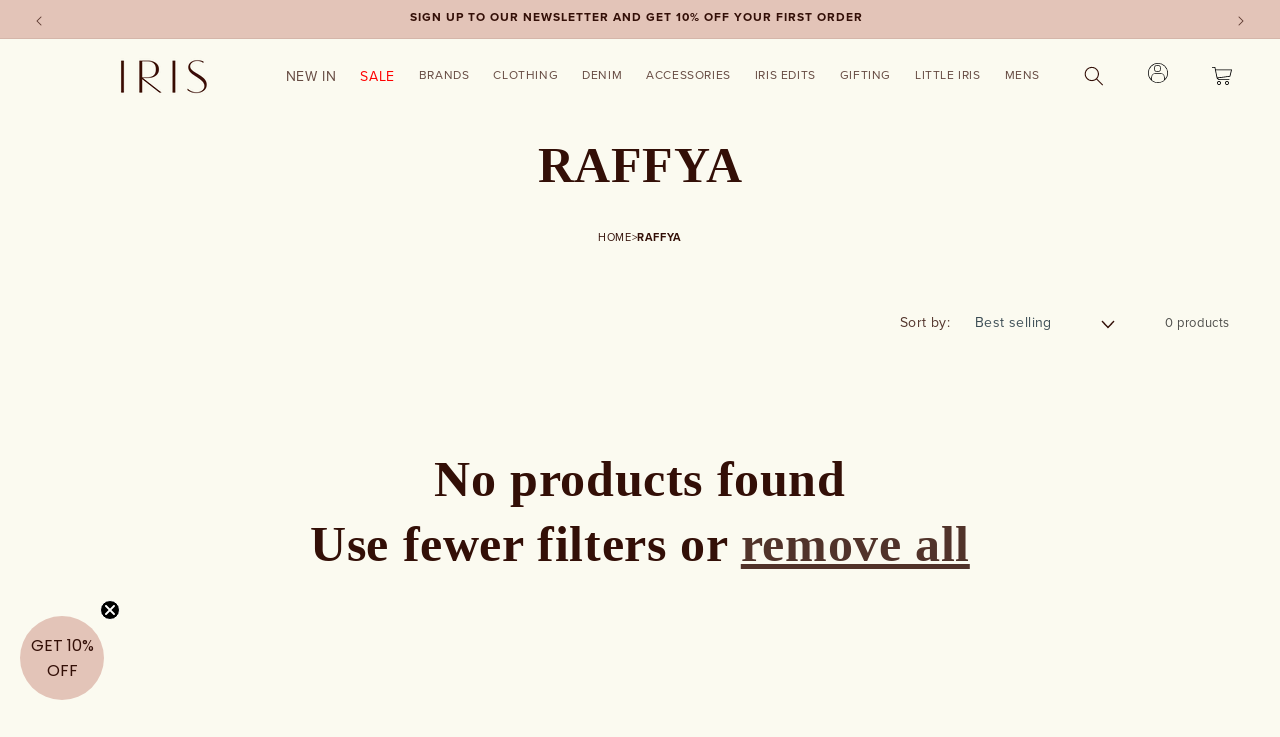

--- FILE ---
content_type: text/html; charset=utf-8
request_url: https://www.irisfashion.co.uk/collections/raffya
body_size: 34446
content:
<!doctype html>
<html class="js" lang="en">
  <head>
    <meta charset="utf-8">
    <meta http-equiv="X-UA-Compatible" content="IE=edge">
    <meta name="viewport" content="width=device-width,initial-scale=1">
    <meta name="theme-color" content=""><link rel="canonical" href="https://www.irisfashion.co.uk/collections/raffya"><link rel="icon" type="image/png" href="//www.irisfashion.co.uk/cdn/shop/files/IMG_5803.jpg?crop=center&height=32&v=1745491763&width=32"><link rel="preconnect" href="https://fonts.shopifycdn.com" crossorigin>

  

  

    <link
      rel="preload"
      href="https://use.typekit.net/af/efe4a5/00000000000000007735e609/30/l?subset_id=2&fvd=n4&v=3"
      as="font"
      type="font/woff2"
      crossorigin="anonymous"
    >
    <title>
      RAFFYA
 &ndash; Iris Lifestyle</title>

    

    

<meta property="og:site_name" content="Iris Lifestyle">
<meta property="og:url" content="https://www.irisfashion.co.uk/collections/raffya">
<meta property="og:title" content="RAFFYA">
<meta property="og:type" content="website">
<meta property="og:description" content="Iris Lifestyle"><meta property="og:image" content="http://www.irisfashion.co.uk/cdn/shop/files/Logo_Sqaure.png?v=1745850142">
  <meta property="og:image:secure_url" content="https://www.irisfashion.co.uk/cdn/shop/files/Logo_Sqaure.png?v=1745850142">
  <meta property="og:image:width" content="512">
  <meta property="og:image:height" content="512"><meta name="twitter:card" content="summary_large_image">
<meta name="twitter:title" content="RAFFYA">
<meta name="twitter:description" content="Iris Lifestyle">


<style data-shopify>
    @font-face {
        font-family: 'Vanitas';
        src: url('//www.irisfashion.co.uk/cdn/shop/t/12/assets/Vanitas-Regular.woff2?v=157562056163117996311753335510') format('woff2');
        font-weight: normal;
        font-display: swap;
        font-style: normal;
    }
    @font-face {
        font-family: 'Vanitas';
        src: url('//www.irisfashion.co.uk/cdn/shop/t/12/assets/Vanitas-Bold.woff2?v=117091237255051040041753335509') format('woff2');
        font-weight: bold;
        font-display: swap;
        font-style: normal;
    }
  @font-face {
    font-family:"proxima-nova";
    src:url("https://use.typekit.net/af/2555e1/00000000000000007735e603/30/l?subset_id=2&fvd=n7&v=3")
    format("woff2"),url("https://use.typekit.net/af/2555e1/00000000000000007735e603/30/d?subset_id=2&fvd=n7&v=3")
    format("woff"),url("https://use.typekit.net/af/2555e1/00000000000000007735e603/30/a?subset_id=2&fvd=n7&v=3")
    format("opentype");
    font-display: swap;
    font-style:normal;
    font-weight:700;
    font-stretch:normal;
  }

  @font-face {
    font-family:"proxima-nova";
    src:url("https://use.typekit.net/af/154cda/00000000000000007735e601/30/l?primer=7cdcb44be4a7db8877ffa5c0007b8dd865b3bbc383831fe2ea177f62257a9191&fvd=n1&v=3")
    format("woff2"),url("https://use.typekit.net/af/154cda/00000000000000007735e601/30/d?primer=7cdcb44be4a7db8877ffa5c0007b8dd865b3bbc383831fe2ea177f62257a9191&fvd=n1&v=3")
    format("woff"),url("https://use.typekit.net/af/154cda/00000000000000007735e601/30/a?primer=7cdcb44be4a7db8877ffa5c0007b8dd865b3bbc383831fe2ea177f62257a9191&fvd=n1&v=3")
    format("opentype");
    font-display: swap;font-style:normal;font-weight:100;font-stretch:normal;
  }

  @font-face {
    font-family:"proxima-nova";
    src:url("https://use.typekit.net/af/78aca8/00000000000000007735e60d/30/l?subset_id=2&fvd=n6&v=3")
    format("woff2"),url("https://use.typekit.net/af/78aca8/00000000000000007735e60d/30/d?subset_id=2&fvd=n6&v=3")
    format("woff"),url("https://use.typekit.net/af/78aca8/00000000000000007735e60d/30/a?subset_id=2&fvd=n6&v=3")
    format("opentype");
    font-display: swap;font-style:normal;font-weight:600;font-stretch:normal;
  }

  @font-face {
    font-family:"proxima-nova";
    src:url("https://use.typekit.net/af/efe4a5/00000000000000007735e609/30/l?subset_id=2&fvd=n4&v=3")
    format("woff2"),url("https://use.typekit.net/af/efe4a5/00000000000000007735e609/30/d?subset_id=2&fvd=n4&v=3")
    format("woff"),url("https://use.typekit.net/af/efe4a5/00000000000000007735e609/30/a?subset_id=2&fvd=n4&v=3")
    format("opentype");
    font-display: swap;font-style:normal;font-weight:400;font-stretch:normal;
  }

  @font-face {
    font-family:"proxima-nova";
    src:url("https://use.typekit.net/af/1be3c2/00000000000000007735e606/30/l?subset_id=2&fvd=n3&v=3")
    format("woff2"),url("https://use.typekit.net/af/1be3c2/00000000000000007735e606/30/d?subset_id=2&fvd=n3&v=3")
    format("woff"),url("https://use.typekit.net/af/1be3c2/00000000000000007735e606/30/a?subset_id=2&fvd=n3&v=3")
    format("opentype");
    font-display: swap;font-style:normal;font-weight:300;font-stretch:normal;
  }

  @font-face {
    font-family:"proxima-nova";
    src:url("https://use.typekit.net/af/23e139/00000000000000007735e605/30/l?subset_id=2&fvd=n5&v=3")
    format("woff2"),url("https://use.typekit.net/af/23e139/00000000000000007735e605/30/d?subset_id=2&fvd=n5&v=3")
    format("woff"),url("https://use.typekit.net/af/23e139/00000000000000007735e605/30/a?subset_id=2&fvd=n5&v=3")
    format("opentype");
    font-display: swap;font-style:normal;font-weight:500;font-stretch:normal;
  }

  .tk-proxima-nova { font-family: "proxima-nova",sans-serif; }
  @font-face {
  font-family: Assistant;
  font-weight: 400;
  font-style: normal;
  font-display: swap;
  src: url("//www.irisfashion.co.uk/cdn/fonts/assistant/assistant_n4.9120912a469cad1cc292572851508ca49d12e768.woff2") format("woff2"),
       url("//www.irisfashion.co.uk/cdn/fonts/assistant/assistant_n4.6e9875ce64e0fefcd3f4446b7ec9036b3ddd2985.woff") format("woff");
}

  @font-face {
  font-family: Assistant;
  font-weight: 700;
  font-style: normal;
  font-display: swap;
  src: url("//www.irisfashion.co.uk/cdn/fonts/assistant/assistant_n7.bf44452348ec8b8efa3aa3068825305886b1c83c.woff2") format("woff2"),
       url("//www.irisfashion.co.uk/cdn/fonts/assistant/assistant_n7.0c887fee83f6b3bda822f1150b912c72da0f7b64.woff") format("woff");
}

  
  
  @font-face {
  font-family: Assistant;
  font-weight: 400;
  font-style: normal;
  font-display: swap;
  src: url("//www.irisfashion.co.uk/cdn/fonts/assistant/assistant_n4.9120912a469cad1cc292572851508ca49d12e768.woff2") format("woff2"),
       url("//www.irisfashion.co.uk/cdn/fonts/assistant/assistant_n4.6e9875ce64e0fefcd3f4446b7ec9036b3ddd2985.woff") format("woff");
}


  
    :root,
    .color-scheme-1 {
      --color-background: 251,250,240;
    
      --gradient-background: #fbfaf0;
    

    
    --color-foreground: 51,15,7;
    --color-background-contrast: 224,216,139;
    --color-shadow: 18,18,18;
    --color-button: 18,18,18;
    --color-button-text: 255,255,255;
    --color-secondary-button: 251,250,240;
    --color-secondary-button-text: 18,18,18;
    --color-link: 18,18,18;
    --color-badge-foreground: 51,15,7;
    --color-badge-background: 251,250,240;
    --color-badge-border: 51,15,7;
    --payment-terms-background-color: rgb(251 250 240);
  }
  
    
    .color-scheme-2 {
      --color-background: 243,243,243;
    
      --gradient-background: #f3f3f3;
    

    
    --color-foreground: 18,18,18;
    --color-background-contrast: 179,179,179;
    --color-shadow: 18,18,18;
    --color-button: 18,18,18;
    --color-button-text: 243,243,243;
    --color-secondary-button: 243,243,243;
    --color-secondary-button-text: 18,18,18;
    --color-link: 18,18,18;
    --color-badge-foreground: 18,18,18;
    --color-badge-background: 243,243,243;
    --color-badge-border: 18,18,18;
    --payment-terms-background-color: rgb(243 243 243);
  }
  
    
    .color-scheme-3 {
      --color-background: 36,40,51;
    
      --gradient-background: #242833;
    

    
    --color-foreground: 255,255,255;
    --color-background-contrast: 47,52,66;
    --color-shadow: 18,18,18;
    --color-button: 255,255,255;
    --color-button-text: 0,0,0;
    --color-secondary-button: 36,40,51;
    --color-secondary-button-text: 255,255,255;
    --color-link: 255,255,255;
    --color-badge-foreground: 255,255,255;
    --color-badge-background: 36,40,51;
    --color-badge-border: 255,255,255;
    --payment-terms-background-color: rgb(36 40 51);
  }
  
    
    .color-scheme-4 {
      --color-background: 18,18,18;
    
      --gradient-background: #121212;
    

    
    --color-foreground: 255,255,255;
    --color-background-contrast: 146,146,146;
    --color-shadow: 18,18,18;
    --color-button: 51,15,7;
    --color-button-text: 255,255,255;
    --color-secondary-button: 18,18,18;
    --color-secondary-button-text: 0,0,0;
    --color-link: 0,0,0;
    --color-badge-foreground: 255,255,255;
    --color-badge-background: 18,18,18;
    --color-badge-border: 255,255,255;
    --payment-terms-background-color: rgb(18 18 18);
  }
  
    
    .color-scheme-5 {
      --color-background: 51,79,180;
    
      --gradient-background: #334fb4;
    

    
    --color-foreground: 255,255,255;
    --color-background-contrast: 23,35,81;
    --color-shadow: 18,18,18;
    --color-button: 255,255,255;
    --color-button-text: 51,79,180;
    --color-secondary-button: 51,79,180;
    --color-secondary-button-text: 255,255,255;
    --color-link: 255,255,255;
    --color-badge-foreground: 255,255,255;
    --color-badge-background: 51,79,180;
    --color-badge-border: 255,255,255;
    --payment-terms-background-color: rgb(51 79 180);
  }
  
    
    .color-scheme-1df5212b-e629-45d9-b983-a9e65edf95fb {
      --color-background: 0,0,0;
    
      --gradient-background: #757b82fa;
    

    
    --color-foreground: 238,238,238;
    --color-background-contrast: 128,128,128;
    --color-shadow: 18,18,18;
    --color-button: 18,18,18;
    --color-button-text: 255,255,255;
    --color-secondary-button: 0,0,0;
    --color-secondary-button-text: 18,18,18;
    --color-link: 18,18,18;
    --color-badge-foreground: 238,238,238;
    --color-badge-background: 0,0,0;
    --color-badge-border: 238,238,238;
    --payment-terms-background-color: rgb(0 0 0);
  }
  
    
    .color-scheme-022ef7e5-df4c-4fe5-a6b9-03a54cd43ca3 {
      --color-background: 251,250,240;
    
      --gradient-background: #fbfaf0;
    

    
    --color-foreground: 251,250,240;
    --color-background-contrast: 224,216,139;
    --color-shadow: 18,18,18;
    --color-button: 193,133,126;
    --color-button-text: 251,250,240;
    --color-secondary-button: 251,250,240;
    --color-secondary-button-text: 51,15,7;
    --color-link: 51,15,7;
    --color-badge-foreground: 251,250,240;
    --color-badge-background: 251,250,240;
    --color-badge-border: 251,250,240;
    --payment-terms-background-color: rgb(251 250 240);
  }
  
    
    .color-scheme-6bcca103-74e2-4115-a8d3-8336eb326342 {
      --color-background: 251,250,240;
    
      --gradient-background: #fbfaf0;
    

    
    --color-foreground: 51,15,7;
    --color-background-contrast: 224,216,139;
    --color-shadow: 18,18,18;
    --color-button: 193,133,126;
    --color-button-text: 255,255,255;
    --color-secondary-button: 251,250,240;
    --color-secondary-button-text: 51,15,7;
    --color-link: 51,15,7;
    --color-badge-foreground: 51,15,7;
    --color-badge-background: 251,250,240;
    --color-badge-border: 51,15,7;
    --payment-terms-background-color: rgb(251 250 240);
  }
  
    
    .color-scheme-edd0a12a-6264-4390-af86-9f0a305aa314 {
      --color-background: 227,196,184;
    
      --gradient-background: #e3c4b8;
    

    
    --color-foreground: 51,15,7;
    --color-background-contrast: 191,120,93;
    --color-shadow: 18,18,18;
    --color-button: 18,18,18;
    --color-button-text: 255,255,255;
    --color-secondary-button: 227,196,184;
    --color-secondary-button-text: 18,18,18;
    --color-link: 18,18,18;
    --color-badge-foreground: 51,15,7;
    --color-badge-background: 227,196,184;
    --color-badge-border: 51,15,7;
    --payment-terms-background-color: rgb(227 196 184);
  }
  

  body, .color-scheme-1, .color-scheme-2, .color-scheme-3, .color-scheme-4, .color-scheme-5, .color-scheme-1df5212b-e629-45d9-b983-a9e65edf95fb, .color-scheme-022ef7e5-df4c-4fe5-a6b9-03a54cd43ca3, .color-scheme-6bcca103-74e2-4115-a8d3-8336eb326342, .color-scheme-edd0a12a-6264-4390-af86-9f0a305aa314 {
    color: rgba(var(--color-foreground));
    background-color: rgb(var(--color-background));
  }

  :root {
    --sale-font-family: 'Heading-Now-73-Book-trial';
    --font-body-family: "proxima-nova",sans-serif;
    --font-body-style: normal;
    --font-body-weight: 400;
    --font-body-weight-bold: 700;
    --priority-text-color : #ba0900;
    --cart-free-shipping : #e3c4b8;
    --cart-free-shipping-bar : #c1857e;
    --font-heading-family: Assistant, sans-serif;
    --font-heading-style: normal;
    --font-heading-weight: 700;

    --font-body-scale: 1.0;
    --font-heading-scale: 1.0;

    --media-padding: px;
    --media-border-opacity: 0.05;
    --media-border-width: 1px;
    --media-radius: 0px;
    --media-shadow-opacity: 0.0;
    --media-shadow-horizontal-offset: -6px;
    --media-shadow-vertical-offset: 4px;
    --media-shadow-blur-radius: 5px;
    --media-shadow-visible: 0;

    --page-width: 140rem;
    --page-width-margin: 0rem;

    --product-card-image-padding: 0.0rem;
    --product-card-corner-radius: 0.0rem;
    --product-card-text-alignment: left;
    --product-card-border-width: 0.0rem;
    --product-card-border-opacity: 0.1;
    --product-card-shadow-opacity: 0.0;
    --product-card-shadow-visible: 0;
    --product-card-shadow-horizontal-offset: 0.0rem;
    --product-card-shadow-vertical-offset: 0.4rem;
    --product-card-shadow-blur-radius: 0.5rem;

    --collection-card-image-padding: 0.0rem;
    --collection-card-corner-radius: 0.0rem;
    --collection-card-text-alignment: left;
    --collection-card-border-width: 0.0rem;
    --collection-card-border-opacity: 0.1;
    --collection-card-shadow-opacity: 0.0;
    --collection-card-shadow-visible: 0;
    --collection-card-shadow-horizontal-offset: 0.0rem;
    --collection-card-shadow-vertical-offset: 0.4rem;
    --collection-card-shadow-blur-radius: 0.5rem;

    --blog-card-image-padding: 0.0rem;
    --blog-card-corner-radius: 0.0rem;
    --blog-card-text-alignment: left;
    --blog-card-border-width: 0.0rem;
    --blog-card-border-opacity: 0.1;
    --blog-card-shadow-opacity: 0.0;
    --blog-card-shadow-visible: 0;
    --blog-card-shadow-horizontal-offset: 0.0rem;
    --blog-card-shadow-vertical-offset: 0.4rem;
    --blog-card-shadow-blur-radius: 0.5rem;

    --badge-corner-radius: 4.0rem;

    --popup-border-width: 1px;
    --popup-border-opacity: 0.1;
    --popup-corner-radius: 0px;
    --popup-shadow-opacity: 0.05;
    --popup-shadow-horizontal-offset: 0px;
    --popup-shadow-vertical-offset: 4px;
    --popup-shadow-blur-radius: 5px;

    --drawer-border-width: 1px;
    --drawer-border-opacity: 0.1;
    --drawer-shadow-opacity: 0.0;
    --drawer-shadow-horizontal-offset: 0px;
    --drawer-shadow-vertical-offset: 4px;
    --drawer-shadow-blur-radius: 5px;

    --spacing-sections-desktop: 0px;
    --spacing-sections-mobile: 0px;

    --grid-desktop-vertical-spacing: 36px;
    --grid-desktop-horizontal-spacing: 8px;
    --grid-mobile-vertical-spacing: 30.0px;
    --grid-mobile-horizontal-spacing: 6.666666666666667px;

    --text-boxes-border-opacity: 0.1;
    --text-boxes-border-width: 0px;
    --text-boxes-radius: 0px;
    --text-boxes-shadow-opacity: 0.0;
    --text-boxes-shadow-visible: 0;
    --text-boxes-shadow-horizontal-offset: 0px;
    --text-boxes-shadow-vertical-offset: 4px;
    --text-boxes-shadow-blur-radius: 5px;

    --buttons-radius: 0px;
    --buttons-radius-outset: 0px;
    --buttons-border-width: 1px;
    --buttons-border-opacity: 1.0;
    --buttons-shadow-opacity: 0.0;
    --buttons-shadow-visible: 0;
    --buttons-shadow-horizontal-offset: 0px;
    --buttons-shadow-vertical-offset: 4px;
    --buttons-shadow-blur-radius: 5px;
    --buttons-border-offset: 0px;

    --inputs-radius: 0px;
    --inputs-border-width: 1px;
    --inputs-border-opacity: 0.55;
    --inputs-shadow-opacity: 0.0;
    --inputs-shadow-horizontal-offset: 0px;
    --inputs-margin-offset: 0px;
    --inputs-shadow-vertical-offset: 4px;
    --inputs-shadow-blur-radius: 5px;
    --inputs-radius-outset: 0px;

    --variant-pills-radius: 0px;
    --variant-pills-border-width: 1px;
    --variant-pills-border-opacity: 0.1;
    --variant-pills-shadow-opacity: 0.0;
    --variant-pills-shadow-horizontal-offset: 0px;
    --variant-pills-shadow-vertical-offset: 4px;
    --variant-pills-shadow-blur-radius: 5px;
  }

  *,
  *::before,
  *::after {
    box-sizing: inherit;
  }

  html {
    box-sizing: border-box;
    font-size: calc(var(--font-body-scale) * 62.5%);
    height: 100%;
  }

  body {
    display: grid;
    grid-template-rows: auto auto 1fr auto;
    grid-template-columns: 100%;
    min-height: 100%;
    margin: 0;
    font-size: 1.5rem;
    letter-spacing: 0.06rem;
    line-height: calc(1 + 0.8 / var(--font-body-scale));
    font-family: var(--font-body-family);
    font-style: var(--font-body-style);
    font-weight: var(--font-body-weight);
  }

  @media screen and (min-width: 750px) {
    body {
      font-size: 1.6rem;
    }
  }
</style>
<link rel="preload" href="//www.irisfashion.co.uk/cdn/shop/t/12/assets/base.css?v=35062033436467465111767807492" as="style" onload="this.onload=null;this.rel='stylesheet'">
<noscript>
  <link rel="stylesheet" href="//www.irisfashion.co.uk/cdn/shop/t/12/assets/base.css?v=35062033436467465111767807492">
</noscript><link rel="stylesheet" href="//www.irisfashion.co.uk/cdn/shop/t/12/assets/component-search.css?v=9127372420765264841753335342" media="print" onload="this.media='all'">
<link rel="stylesheet" href="//www.irisfashion.co.uk/cdn/shop/t/12/assets/component-menu-drawer.css?v=77063225484488620321753335331" media="print" onload="this.media='all'">
<link
  rel="stylesheet"
  href="//www.irisfashion.co.uk/cdn/shop/t/12/assets/component-cart-notification.css?v=54116361853792938221753335318"
  media="print"
  onload="this.media='all'"
>

<link rel="stylesheet" href="//www.irisfashion.co.uk/cdn/shop/t/12/assets/product-card.css?v=116798345805471267531753335463" media="print" onload="this.media='all'">
<noscript>
  <link href="//www.irisfashion.co.uk/cdn/shop/t/12/assets/product-card.css?v=116798345805471267531753335463" rel="stylesheet" type="text/css" media="all" />
</noscript>
<link rel="stylesheet" href="//www.irisfashion.co.uk/cdn/shop/t/12/assets/component-rating.css?v=179577762467860590411753335341" media="print" onload="this.media='all'">
<noscript>
  <link href="//www.irisfashion.co.uk/cdn/shop/t/12/assets/component-rating.css?v=179577762467860590411753335341" rel="stylesheet" type="text/css" media="all" />
</noscript>
<link rel="stylesheet" href="//www.irisfashion.co.uk/cdn/shop/t/12/assets/component-rating.css?v=179577762467860590411753335341" media="print" onload="this.media='all'">
<noscript>
  <link href="//www.irisfashion.co.uk/cdn/shop/t/12/assets/component-rating.css?v=179577762467860590411753335341" rel="stylesheet" type="text/css" media="all" />
</noscript>
<link rel="stylesheet" href="//www.irisfashion.co.uk/cdn/shop/t/12/assets/component-volume-pricing.css?v=56284703641257077881753335349" media="print" onload="this.media='all'">
<noscript>
  <link href="//www.irisfashion.co.uk/cdn/shop/t/12/assets/component-volume-pricing.css?v=56284703641257077881753335349" rel="stylesheet" type="text/css" media="all" />
</noscript>
<link rel="stylesheet" href="//www.irisfashion.co.uk/cdn/shop/t/12/assets/component-price.css?v=123500690248478273781753335337" media="print" onload="this.media='all'">
<noscript>
  <link href="//www.irisfashion.co.uk/cdn/shop/t/12/assets/component-price.css?v=123500690248478273781753335337" rel="stylesheet" type="text/css" media="all" />
</noscript>
<link rel="stylesheet" href="//www.irisfashion.co.uk/cdn/shop/t/12/assets/quick-order-list.css?v=25867184859779634811753335474" media="print" onload="this.media='all'">
<noscript>
  <link href="//www.irisfashion.co.uk/cdn/shop/t/12/assets/quick-order-list.css?v=25867184859779634811753335474" rel="stylesheet" type="text/css" media="all" />
</noscript><link
    rel="preload"
    href="//www.irisfashion.co.uk/cdn/shop/t/12/assets/component-cart-drawer.css?v=31285332528167763361753335316"
    as="style"
    onload="this.onload=null;this.rel='stylesheet'"
  >
  <link
    rel="preload"
    href="//www.irisfashion.co.uk/cdn/shop/t/12/assets/component-cart.css?v=27874735917740488601753335319"
    as="style"
    onload="this.onload=null;this.rel='stylesheet'"
  >
  <link
    rel="preload"
    href="//www.irisfashion.co.uk/cdn/shop/t/12/assets/component-totals.css?v=15906652033866631521753335348"
    as="style"
    onload="this.onload=null;this.rel='stylesheet'"
  >
  <link
    rel="preload"
    href="//www.irisfashion.co.uk/cdn/shop/t/12/assets/component-price.css?v=123500690248478273781753335337"
    as="style"
    onload="this.onload=null;this.rel='stylesheet'"
  >
  <link
    rel="preload"
    href="//www.irisfashion.co.uk/cdn/shop/t/12/assets/component-discounts.css?v=152760482443307489271753335322"
    as="style"
    onload="this.onload=null;this.rel='stylesheet'"
  >
  <noscript>
    <link rel="stylesheet" href="//www.irisfashion.co.uk/cdn/shop/t/12/assets/component-cart-drawer.css?v=31285332528167763361753335316">
    <link rel="stylesheet" href="//www.irisfashion.co.uk/cdn/shop/t/12/assets/component-cart.css?v=27874735917740488601753335319">
    <link rel="stylesheet" href="//www.irisfashion.co.uk/cdn/shop/t/12/assets/component-totals.css?v=15906652033866631521753335348">
    <link rel="stylesheet" href="//www.irisfashion.co.uk/cdn/shop/t/12/assets/component-price.css?v=123500690248478273781753335337">
    <link rel="stylesheet" href="//www.irisfashion.co.uk/cdn/shop/t/12/assets/component-discounts.css?v=152760482443307489271753335322">
  </noscript><link
    rel="stylesheet"
    href="//www.irisfashion.co.uk/cdn/shop/t/12/assets/component-predictive-search.css?v=143207283688890322901753335336"
    media="print"
    onload="this.media='all'"
  ><link rel="stylesheet" href="//www.irisfashion.co.uk/cdn/shop/t/12/assets/component-cart-items.css?v=51630993729164569311753335317" media="print" onload="this.media='all'">
<link rel="stylesheet" href="//www.irisfashion.co.uk/cdn/shop/t/12/assets/component-mega-menu.css?v=38051660472049096661753335330" media="print" onload="this.media='all'">
  <link rel="preload" as="font" href="//www.irisfashion.co.uk/cdn/fonts/assistant/assistant_n4.9120912a469cad1cc292572851508ca49d12e768.woff2" type="font/woff2" crossorigin>
  

  <link rel="preload" as="font" href="//www.irisfashion.co.uk/cdn/fonts/assistant/assistant_n4.9120912a469cad1cc292572851508ca49d12e768.woff2" type="font/woff2" crossorigin>
  
<!-- content for header -->
<script>window.performance && window.performance.mark && window.performance.mark('shopify.content_for_header.start');</script><meta name="facebook-domain-verification" content="ve05nu6if5q6qjid1vzmd35e8sx9yz">
<meta id="shopify-digital-wallet" name="shopify-digital-wallet" content="/93197074814/digital_wallets/dialog">
<meta name="shopify-checkout-api-token" content="aaf3d0e0b059034f990d3cab653fa989">
<meta id="in-context-paypal-metadata" data-shop-id="93197074814" data-venmo-supported="false" data-environment="production" data-locale="en_US" data-paypal-v4="true" data-currency="GBP">
<link rel="alternate" type="application/atom+xml" title="Feed" href="/collections/raffya.atom" />
<link rel="alternate" type="application/json+oembed" href="https://www.irisfashion.co.uk/collections/raffya.oembed">
<script async="async" src="/checkouts/internal/preloads.js?locale=en-GB"></script>
<link rel="preconnect" href="https://shop.app" crossorigin="anonymous">
<script async="async" src="https://shop.app/checkouts/internal/preloads.js?locale=en-GB&shop_id=93197074814" crossorigin="anonymous"></script>
<script id="apple-pay-shop-capabilities" type="application/json">{"shopId":93197074814,"countryCode":"GB","currencyCode":"GBP","merchantCapabilities":["supports3DS"],"merchantId":"gid:\/\/shopify\/Shop\/93197074814","merchantName":"Iris Lifestyle","requiredBillingContactFields":["postalAddress","email"],"requiredShippingContactFields":["postalAddress","email"],"shippingType":"shipping","supportedNetworks":["visa","maestro","masterCard","amex","discover","elo"],"total":{"type":"pending","label":"Iris Lifestyle","amount":"1.00"},"shopifyPaymentsEnabled":true,"supportsSubscriptions":true}</script>
<script id="shopify-features" type="application/json">{"accessToken":"aaf3d0e0b059034f990d3cab653fa989","betas":["rich-media-storefront-analytics"],"domain":"www.irisfashion.co.uk","predictiveSearch":true,"shopId":93197074814,"locale":"en"}</script>
<script>var Shopify = Shopify || {};
Shopify.shop = "iris-lifestyle-2025.myshopify.com";
Shopify.locale = "en";
Shopify.currency = {"active":"GBP","rate":"1.0"};
Shopify.country = "GB";
Shopify.theme = {"name":"Copy of Dawn - Blog Products - 24-07-25","id":183689838974,"schema_name":"Dawn","schema_version":"14.0.0","theme_store_id":887,"role":"main"};
Shopify.theme.handle = "null";
Shopify.theme.style = {"id":null,"handle":null};
Shopify.cdnHost = "www.irisfashion.co.uk/cdn";
Shopify.routes = Shopify.routes || {};
Shopify.routes.root = "/";</script>
<script type="module">!function(o){(o.Shopify=o.Shopify||{}).modules=!0}(window);</script>
<script>!function(o){function n(){var o=[];function n(){o.push(Array.prototype.slice.apply(arguments))}return n.q=o,n}var t=o.Shopify=o.Shopify||{};t.loadFeatures=n(),t.autoloadFeatures=n()}(window);</script>
<script>
  window.ShopifyPay = window.ShopifyPay || {};
  window.ShopifyPay.apiHost = "shop.app\/pay";
  window.ShopifyPay.redirectState = null;
</script>
<script id="shop-js-analytics" type="application/json">{"pageType":"collection"}</script>
<script defer="defer" async type="module" src="//www.irisfashion.co.uk/cdn/shopifycloud/shop-js/modules/v2/client.init-shop-cart-sync_BN7fPSNr.en.esm.js"></script>
<script defer="defer" async type="module" src="//www.irisfashion.co.uk/cdn/shopifycloud/shop-js/modules/v2/chunk.common_Cbph3Kss.esm.js"></script>
<script defer="defer" async type="module" src="//www.irisfashion.co.uk/cdn/shopifycloud/shop-js/modules/v2/chunk.modal_DKumMAJ1.esm.js"></script>
<script type="module">
  await import("//www.irisfashion.co.uk/cdn/shopifycloud/shop-js/modules/v2/client.init-shop-cart-sync_BN7fPSNr.en.esm.js");
await import("//www.irisfashion.co.uk/cdn/shopifycloud/shop-js/modules/v2/chunk.common_Cbph3Kss.esm.js");
await import("//www.irisfashion.co.uk/cdn/shopifycloud/shop-js/modules/v2/chunk.modal_DKumMAJ1.esm.js");

  window.Shopify.SignInWithShop?.initShopCartSync?.({"fedCMEnabled":true,"windoidEnabled":true});

</script>
<script>
  window.Shopify = window.Shopify || {};
  if (!window.Shopify.featureAssets) window.Shopify.featureAssets = {};
  window.Shopify.featureAssets['shop-js'] = {"shop-cart-sync":["modules/v2/client.shop-cart-sync_CJVUk8Jm.en.esm.js","modules/v2/chunk.common_Cbph3Kss.esm.js","modules/v2/chunk.modal_DKumMAJ1.esm.js"],"init-fed-cm":["modules/v2/client.init-fed-cm_7Fvt41F4.en.esm.js","modules/v2/chunk.common_Cbph3Kss.esm.js","modules/v2/chunk.modal_DKumMAJ1.esm.js"],"init-shop-email-lookup-coordinator":["modules/v2/client.init-shop-email-lookup-coordinator_Cc088_bR.en.esm.js","modules/v2/chunk.common_Cbph3Kss.esm.js","modules/v2/chunk.modal_DKumMAJ1.esm.js"],"init-windoid":["modules/v2/client.init-windoid_hPopwJRj.en.esm.js","modules/v2/chunk.common_Cbph3Kss.esm.js","modules/v2/chunk.modal_DKumMAJ1.esm.js"],"shop-button":["modules/v2/client.shop-button_B0jaPSNF.en.esm.js","modules/v2/chunk.common_Cbph3Kss.esm.js","modules/v2/chunk.modal_DKumMAJ1.esm.js"],"shop-cash-offers":["modules/v2/client.shop-cash-offers_DPIskqss.en.esm.js","modules/v2/chunk.common_Cbph3Kss.esm.js","modules/v2/chunk.modal_DKumMAJ1.esm.js"],"shop-toast-manager":["modules/v2/client.shop-toast-manager_CK7RT69O.en.esm.js","modules/v2/chunk.common_Cbph3Kss.esm.js","modules/v2/chunk.modal_DKumMAJ1.esm.js"],"init-shop-cart-sync":["modules/v2/client.init-shop-cart-sync_BN7fPSNr.en.esm.js","modules/v2/chunk.common_Cbph3Kss.esm.js","modules/v2/chunk.modal_DKumMAJ1.esm.js"],"init-customer-accounts-sign-up":["modules/v2/client.init-customer-accounts-sign-up_CfPf4CXf.en.esm.js","modules/v2/client.shop-login-button_DeIztwXF.en.esm.js","modules/v2/chunk.common_Cbph3Kss.esm.js","modules/v2/chunk.modal_DKumMAJ1.esm.js"],"pay-button":["modules/v2/client.pay-button_CgIwFSYN.en.esm.js","modules/v2/chunk.common_Cbph3Kss.esm.js","modules/v2/chunk.modal_DKumMAJ1.esm.js"],"init-customer-accounts":["modules/v2/client.init-customer-accounts_DQ3x16JI.en.esm.js","modules/v2/client.shop-login-button_DeIztwXF.en.esm.js","modules/v2/chunk.common_Cbph3Kss.esm.js","modules/v2/chunk.modal_DKumMAJ1.esm.js"],"avatar":["modules/v2/client.avatar_BTnouDA3.en.esm.js"],"init-shop-for-new-customer-accounts":["modules/v2/client.init-shop-for-new-customer-accounts_CsZy_esa.en.esm.js","modules/v2/client.shop-login-button_DeIztwXF.en.esm.js","modules/v2/chunk.common_Cbph3Kss.esm.js","modules/v2/chunk.modal_DKumMAJ1.esm.js"],"shop-follow-button":["modules/v2/client.shop-follow-button_BRMJjgGd.en.esm.js","modules/v2/chunk.common_Cbph3Kss.esm.js","modules/v2/chunk.modal_DKumMAJ1.esm.js"],"checkout-modal":["modules/v2/client.checkout-modal_B9Drz_yf.en.esm.js","modules/v2/chunk.common_Cbph3Kss.esm.js","modules/v2/chunk.modal_DKumMAJ1.esm.js"],"shop-login-button":["modules/v2/client.shop-login-button_DeIztwXF.en.esm.js","modules/v2/chunk.common_Cbph3Kss.esm.js","modules/v2/chunk.modal_DKumMAJ1.esm.js"],"lead-capture":["modules/v2/client.lead-capture_DXYzFM3R.en.esm.js","modules/v2/chunk.common_Cbph3Kss.esm.js","modules/v2/chunk.modal_DKumMAJ1.esm.js"],"shop-login":["modules/v2/client.shop-login_CA5pJqmO.en.esm.js","modules/v2/chunk.common_Cbph3Kss.esm.js","modules/v2/chunk.modal_DKumMAJ1.esm.js"],"payment-terms":["modules/v2/client.payment-terms_BxzfvcZJ.en.esm.js","modules/v2/chunk.common_Cbph3Kss.esm.js","modules/v2/chunk.modal_DKumMAJ1.esm.js"]};
</script>
<script id="__st">var __st={"a":93197074814,"offset":0,"reqid":"572f66d5-7977-4cc0-954e-3e6a5baf6f53-1769809346","pageurl":"www.irisfashion.co.uk\/collections\/raffya","u":"8583671a42f0","p":"collection","rtyp":"collection","rid":724190265726};</script>
<script>window.ShopifyPaypalV4VisibilityTracking = true;</script>
<script id="captcha-bootstrap">!function(){'use strict';const t='contact',e='account',n='new_comment',o=[[t,t],['blogs',n],['comments',n],[t,'customer']],c=[[e,'customer_login'],[e,'guest_login'],[e,'recover_customer_password'],[e,'create_customer']],r=t=>t.map((([t,e])=>`form[action*='/${t}']:not([data-nocaptcha='true']) input[name='form_type'][value='${e}']`)).join(','),a=t=>()=>t?[...document.querySelectorAll(t)].map((t=>t.form)):[];function s(){const t=[...o],e=r(t);return a(e)}const i='password',u='form_key',d=['recaptcha-v3-token','g-recaptcha-response','h-captcha-response',i],f=()=>{try{return window.sessionStorage}catch{return}},m='__shopify_v',_=t=>t.elements[u];function p(t,e,n=!1){try{const o=window.sessionStorage,c=JSON.parse(o.getItem(e)),{data:r}=function(t){const{data:e,action:n}=t;return t[m]||n?{data:e,action:n}:{data:t,action:n}}(c);for(const[e,n]of Object.entries(r))t.elements[e]&&(t.elements[e].value=n);n&&o.removeItem(e)}catch(o){console.error('form repopulation failed',{error:o})}}const l='form_type',E='cptcha';function T(t){t.dataset[E]=!0}const w=window,h=w.document,L='Shopify',v='ce_forms',y='captcha';let A=!1;((t,e)=>{const n=(g='f06e6c50-85a8-45c8-87d0-21a2b65856fe',I='https://cdn.shopify.com/shopifycloud/storefront-forms-hcaptcha/ce_storefront_forms_captcha_hcaptcha.v1.5.2.iife.js',D={infoText:'Protected by hCaptcha',privacyText:'Privacy',termsText:'Terms'},(t,e,n)=>{const o=w[L][v],c=o.bindForm;if(c)return c(t,g,e,D).then(n);var r;o.q.push([[t,g,e,D],n]),r=I,A||(h.body.append(Object.assign(h.createElement('script'),{id:'captcha-provider',async:!0,src:r})),A=!0)});var g,I,D;w[L]=w[L]||{},w[L][v]=w[L][v]||{},w[L][v].q=[],w[L][y]=w[L][y]||{},w[L][y].protect=function(t,e){n(t,void 0,e),T(t)},Object.freeze(w[L][y]),function(t,e,n,w,h,L){const[v,y,A,g]=function(t,e,n){const i=e?o:[],u=t?c:[],d=[...i,...u],f=r(d),m=r(i),_=r(d.filter((([t,e])=>n.includes(e))));return[a(f),a(m),a(_),s()]}(w,h,L),I=t=>{const e=t.target;return e instanceof HTMLFormElement?e:e&&e.form},D=t=>v().includes(t);t.addEventListener('submit',(t=>{const e=I(t);if(!e)return;const n=D(e)&&!e.dataset.hcaptchaBound&&!e.dataset.recaptchaBound,o=_(e),c=g().includes(e)&&(!o||!o.value);(n||c)&&t.preventDefault(),c&&!n&&(function(t){try{if(!f())return;!function(t){const e=f();if(!e)return;const n=_(t);if(!n)return;const o=n.value;o&&e.removeItem(o)}(t);const e=Array.from(Array(32),(()=>Math.random().toString(36)[2])).join('');!function(t,e){_(t)||t.append(Object.assign(document.createElement('input'),{type:'hidden',name:u})),t.elements[u].value=e}(t,e),function(t,e){const n=f();if(!n)return;const o=[...t.querySelectorAll(`input[type='${i}']`)].map((({name:t})=>t)),c=[...d,...o],r={};for(const[a,s]of new FormData(t).entries())c.includes(a)||(r[a]=s);n.setItem(e,JSON.stringify({[m]:1,action:t.action,data:r}))}(t,e)}catch(e){console.error('failed to persist form',e)}}(e),e.submit())}));const S=(t,e)=>{t&&!t.dataset[E]&&(n(t,e.some((e=>e===t))),T(t))};for(const o of['focusin','change'])t.addEventListener(o,(t=>{const e=I(t);D(e)&&S(e,y())}));const B=e.get('form_key'),M=e.get(l),P=B&&M;t.addEventListener('DOMContentLoaded',(()=>{const t=y();if(P)for(const e of t)e.elements[l].value===M&&p(e,B);[...new Set([...A(),...v().filter((t=>'true'===t.dataset.shopifyCaptcha))])].forEach((e=>S(e,t)))}))}(h,new URLSearchParams(w.location.search),n,t,e,['guest_login'])})(!0,!0)}();</script>
<script integrity="sha256-4kQ18oKyAcykRKYeNunJcIwy7WH5gtpwJnB7kiuLZ1E=" data-source-attribution="shopify.loadfeatures" defer="defer" src="//www.irisfashion.co.uk/cdn/shopifycloud/storefront/assets/storefront/load_feature-a0a9edcb.js" crossorigin="anonymous"></script>
<script crossorigin="anonymous" defer="defer" src="//www.irisfashion.co.uk/cdn/shopifycloud/storefront/assets/shopify_pay/storefront-65b4c6d7.js?v=20250812"></script>
<script data-source-attribution="shopify.dynamic_checkout.dynamic.init">var Shopify=Shopify||{};Shopify.PaymentButton=Shopify.PaymentButton||{isStorefrontPortableWallets:!0,init:function(){window.Shopify.PaymentButton.init=function(){};var t=document.createElement("script");t.src="https://www.irisfashion.co.uk/cdn/shopifycloud/portable-wallets/latest/portable-wallets.en.js",t.type="module",document.head.appendChild(t)}};
</script>
<script data-source-attribution="shopify.dynamic_checkout.buyer_consent">
  function portableWalletsHideBuyerConsent(e){var t=document.getElementById("shopify-buyer-consent"),n=document.getElementById("shopify-subscription-policy-button");t&&n&&(t.classList.add("hidden"),t.setAttribute("aria-hidden","true"),n.removeEventListener("click",e))}function portableWalletsShowBuyerConsent(e){var t=document.getElementById("shopify-buyer-consent"),n=document.getElementById("shopify-subscription-policy-button");t&&n&&(t.classList.remove("hidden"),t.removeAttribute("aria-hidden"),n.addEventListener("click",e))}window.Shopify?.PaymentButton&&(window.Shopify.PaymentButton.hideBuyerConsent=portableWalletsHideBuyerConsent,window.Shopify.PaymentButton.showBuyerConsent=portableWalletsShowBuyerConsent);
</script>
<script data-source-attribution="shopify.dynamic_checkout.cart.bootstrap">document.addEventListener("DOMContentLoaded",(function(){function t(){return document.querySelector("shopify-accelerated-checkout-cart, shopify-accelerated-checkout")}if(t())Shopify.PaymentButton.init();else{new MutationObserver((function(e,n){t()&&(Shopify.PaymentButton.init(),n.disconnect())})).observe(document.body,{childList:!0,subtree:!0})}}));
</script>
<script id='scb4127' type='text/javascript' async='' src='https://www.irisfashion.co.uk/cdn/shopifycloud/privacy-banner/storefront-banner.js'></script><link id="shopify-accelerated-checkout-styles" rel="stylesheet" media="screen" href="https://www.irisfashion.co.uk/cdn/shopifycloud/portable-wallets/latest/accelerated-checkout-backwards-compat.css" crossorigin="anonymous">
<style id="shopify-accelerated-checkout-cart">
        #shopify-buyer-consent {
  margin-top: 1em;
  display: inline-block;
  width: 100%;
}

#shopify-buyer-consent.hidden {
  display: none;
}

#shopify-subscription-policy-button {
  background: none;
  border: none;
  padding: 0;
  text-decoration: underline;
  font-size: inherit;
  cursor: pointer;
}

#shopify-subscription-policy-button::before {
  box-shadow: none;
}

      </style>
<script id="sections-script" data-sections="header" defer="defer" src="//www.irisfashion.co.uk/cdn/shop/t/12/compiled_assets/scripts.js?v=6253"></script>
<script>window.performance && window.performance.mark && window.performance.mark('shopify.content_for_header.end');</script>
    <!-- content for header --><script>
/*!@shinsenter/defer.js@3.4.0*/
!(function(n){function t(e){n.addEventListener(e,B)}function o(e){n.removeEventListener(e,B)}function u(e,n,t){L?C(e,n):(t||u.lazy&&void 0===t?q:S).push(e,n)}function c(e){k.head.appendChild(e)}function i(e,n){z.call(e.attributes)[y](n)}function r(e,n,t,o){return o=(n?k.getElementById(n):o)||k.createElement(e),n&&(o.id=n),t&&(o.onload=t),o}function s(e,n,t){(t=e.src)&&((n=r(m)).rel="preload",n.as=h,n.href=t,(t=e[g](w))&&n[b](w,t),(t=e[g](x))&&n[b](x,t),c(n))}function a(e,n){return z.call((n||k).querySelectorAll(e))}function f(e,n){e.parentNode.replaceChild(n,e)}function l(t,e){a("source,img",t)[y](l),i(t,function(e,n){(n=/^data-(.+)/.exec(e.name))&&t[b](n[1],e.value)}),"string"==typeof e&&e&&(t.className+=" "+e),p in t&&t[p]()}function e(e,n,t){u(function(t){(t=a(e||N))[y](s),(function o(e,n){(e=t[E]())&&((n=r(e.nodeName)).text=e.text,i(e,function(e){"type"!=e.name&&n[b](e.name,e.value)}),n.src&&!n[g]("async")?(n.onload=n.onerror=o,f(e,n)):(f(e,n),o()))})()},n,t)}var d="Defer",m="link",h="script",p="load",v="pageshow",y="forEach",g="getAttribute",b="setAttribute",E="shift",w="crossorigin",x="integrity",A=["mousemove","keydown","touchstart","wheel"],I="on"+v in n?v:p,N=h+"[type=deferjs]",j=n.IntersectionObserver,k=n.document||n,C=n.setTimeout,L=/p/.test(k.readyState),S=[],q=[],z=S.slice,B=function(e,n){for(n=I==e.type?(o(I),L=u,A[y](t),S):(A[y](o),q);n[0];)C(n[E](),n[E]())};e(),u.all=e,u.dom=function(e,n,i,c,r){u(function(t){function o(e){c&&!1===c(e)||l(e,i)}t=!!j&&new j(function(e){e[y](function(e,n){e.isIntersecting&&(t.unobserve(n=e.target),o(n))})},r),a(e||"[data-src]")[y](function(e){e[d]!=u&&(e[d]=u,t?t.observe(e):o(e))})},n,!1)},u.css=function(n,t,e,o,i){u(function(e){(e=r(m,t,o)).rel="stylesheet",e.href=n,c(e)},e,i)},u.js=function(n,t,e,o,i){u(function(e){(e=r(h,t,o)).src=n,c(e)},e,i)},u.reveal=l,n[d]=u,L||t(I)})(this);
</script>
<script>Defer.lazy = true;</script><script src="//www.irisfashion.co.uk/cdn/shop/t/12/assets/constants.js?v=58251544750838685771753335349" defer="defer"></script>
    <script src="//www.irisfashion.co.uk/cdn/shop/t/12/assets/pubsub.js?v=158357773527763999511753335468" defer="defer"></script>
    <script src="//www.irisfashion.co.uk/cdn/shop/t/12/assets/global.js?v=177885614786069503511753335364" defer="defer"></script>
    <script type="text/javascript">
      gsProductCSID = "2643732856917";
    </script>
    <script
      type="text/javascript"
      src="https://gravity-software.com/js/shopify/pac_shop11242.js?v=3a36bd8c1951976a45189275180c9e7e"
    ></script>

    <!-- GSSTART Coming Soon code start. Do not change -->
    <script type="text/javascript">
      gsProductCSID = ""; gsDefaultV = "";
    </script>
    <script
      type="text/javascript"
      src="https://gravity-software.com/js/shopify/pac_shop11242.js?v=3351f15b27324033021ca66c6b660b6b"
    ></script>
    <meta name="google-site-verification" content="rUJSRKy_qe_251sr7u3yN-w3-PJaR4i4PGQZAZkB8lM" />

  <!-- BEGIN app block: shopify://apps/klaviyo-email-marketing-sms/blocks/klaviyo-onsite-embed/2632fe16-c075-4321-a88b-50b567f42507 -->












  <script async src="https://static.klaviyo.com/onsite/js/XZcwPx/klaviyo.js?company_id=XZcwPx"></script>
  <script>!function(){if(!window.klaviyo){window._klOnsite=window._klOnsite||[];try{window.klaviyo=new Proxy({},{get:function(n,i){return"push"===i?function(){var n;(n=window._klOnsite).push.apply(n,arguments)}:function(){for(var n=arguments.length,o=new Array(n),w=0;w<n;w++)o[w]=arguments[w];var t="function"==typeof o[o.length-1]?o.pop():void 0,e=new Promise((function(n){window._klOnsite.push([i].concat(o,[function(i){t&&t(i),n(i)}]))}));return e}}})}catch(n){window.klaviyo=window.klaviyo||[],window.klaviyo.push=function(){var n;(n=window._klOnsite).push.apply(n,arguments)}}}}();</script>

  




  <script>
    window.klaviyoReviewsProductDesignMode = false
  </script>







<!-- END app block --><!-- BEGIN app block: shopify://apps/also-bought/blocks/app-embed-block/b94b27b4-738d-4d92-9e60-43c22d1da3f2 --><script>
    window.codeblackbelt = window.codeblackbelt || {};
    window.codeblackbelt.shop = window.codeblackbelt.shop || 'iris-lifestyle-2025.myshopify.com';
    </script><script src="//cdn.codeblackbelt.com/widgets/also-bought/bootstrap.min.js?version=2026013021+0000" async></script>
<!-- END app block --><script src="https://cdn.shopify.com/extensions/019b09dd-709f-7233-8c82-cc4081277048/klaviyo-email-marketing-44/assets/app.js" type="text/javascript" defer="defer"></script>
<link href="https://cdn.shopify.com/extensions/019b09dd-709f-7233-8c82-cc4081277048/klaviyo-email-marketing-44/assets/app.css" rel="stylesheet" type="text/css" media="all">
<link href="https://monorail-edge.shopifysvc.com" rel="dns-prefetch">
<script>(function(){if ("sendBeacon" in navigator && "performance" in window) {try {var session_token_from_headers = performance.getEntriesByType('navigation')[0].serverTiming.find(x => x.name == '_s').description;} catch {var session_token_from_headers = undefined;}var session_cookie_matches = document.cookie.match(/_shopify_s=([^;]*)/);var session_token_from_cookie = session_cookie_matches && session_cookie_matches.length === 2 ? session_cookie_matches[1] : "";var session_token = session_token_from_headers || session_token_from_cookie || "";function handle_abandonment_event(e) {var entries = performance.getEntries().filter(function(entry) {return /monorail-edge.shopifysvc.com/.test(entry.name);});if (!window.abandonment_tracked && entries.length === 0) {window.abandonment_tracked = true;var currentMs = Date.now();var navigation_start = performance.timing.navigationStart;var payload = {shop_id: 93197074814,url: window.location.href,navigation_start,duration: currentMs - navigation_start,session_token,page_type: "collection"};window.navigator.sendBeacon("https://monorail-edge.shopifysvc.com/v1/produce", JSON.stringify({schema_id: "online_store_buyer_site_abandonment/1.1",payload: payload,metadata: {event_created_at_ms: currentMs,event_sent_at_ms: currentMs}}));}}window.addEventListener('pagehide', handle_abandonment_event);}}());</script>
<script id="web-pixels-manager-setup">(function e(e,d,r,n,o){if(void 0===o&&(o={}),!Boolean(null===(a=null===(i=window.Shopify)||void 0===i?void 0:i.analytics)||void 0===a?void 0:a.replayQueue)){var i,a;window.Shopify=window.Shopify||{};var t=window.Shopify;t.analytics=t.analytics||{};var s=t.analytics;s.replayQueue=[],s.publish=function(e,d,r){return s.replayQueue.push([e,d,r]),!0};try{self.performance.mark("wpm:start")}catch(e){}var l=function(){var e={modern:/Edge?\/(1{2}[4-9]|1[2-9]\d|[2-9]\d{2}|\d{4,})\.\d+(\.\d+|)|Firefox\/(1{2}[4-9]|1[2-9]\d|[2-9]\d{2}|\d{4,})\.\d+(\.\d+|)|Chrom(ium|e)\/(9{2}|\d{3,})\.\d+(\.\d+|)|(Maci|X1{2}).+ Version\/(15\.\d+|(1[6-9]|[2-9]\d|\d{3,})\.\d+)([,.]\d+|)( \(\w+\)|)( Mobile\/\w+|) Safari\/|Chrome.+OPR\/(9{2}|\d{3,})\.\d+\.\d+|(CPU[ +]OS|iPhone[ +]OS|CPU[ +]iPhone|CPU IPhone OS|CPU iPad OS)[ +]+(15[._]\d+|(1[6-9]|[2-9]\d|\d{3,})[._]\d+)([._]\d+|)|Android:?[ /-](13[3-9]|1[4-9]\d|[2-9]\d{2}|\d{4,})(\.\d+|)(\.\d+|)|Android.+Firefox\/(13[5-9]|1[4-9]\d|[2-9]\d{2}|\d{4,})\.\d+(\.\d+|)|Android.+Chrom(ium|e)\/(13[3-9]|1[4-9]\d|[2-9]\d{2}|\d{4,})\.\d+(\.\d+|)|SamsungBrowser\/([2-9]\d|\d{3,})\.\d+/,legacy:/Edge?\/(1[6-9]|[2-9]\d|\d{3,})\.\d+(\.\d+|)|Firefox\/(5[4-9]|[6-9]\d|\d{3,})\.\d+(\.\d+|)|Chrom(ium|e)\/(5[1-9]|[6-9]\d|\d{3,})\.\d+(\.\d+|)([\d.]+$|.*Safari\/(?![\d.]+ Edge\/[\d.]+$))|(Maci|X1{2}).+ Version\/(10\.\d+|(1[1-9]|[2-9]\d|\d{3,})\.\d+)([,.]\d+|)( \(\w+\)|)( Mobile\/\w+|) Safari\/|Chrome.+OPR\/(3[89]|[4-9]\d|\d{3,})\.\d+\.\d+|(CPU[ +]OS|iPhone[ +]OS|CPU[ +]iPhone|CPU IPhone OS|CPU iPad OS)[ +]+(10[._]\d+|(1[1-9]|[2-9]\d|\d{3,})[._]\d+)([._]\d+|)|Android:?[ /-](13[3-9]|1[4-9]\d|[2-9]\d{2}|\d{4,})(\.\d+|)(\.\d+|)|Mobile Safari.+OPR\/([89]\d|\d{3,})\.\d+\.\d+|Android.+Firefox\/(13[5-9]|1[4-9]\d|[2-9]\d{2}|\d{4,})\.\d+(\.\d+|)|Android.+Chrom(ium|e)\/(13[3-9]|1[4-9]\d|[2-9]\d{2}|\d{4,})\.\d+(\.\d+|)|Android.+(UC? ?Browser|UCWEB|U3)[ /]?(15\.([5-9]|\d{2,})|(1[6-9]|[2-9]\d|\d{3,})\.\d+)\.\d+|SamsungBrowser\/(5\.\d+|([6-9]|\d{2,})\.\d+)|Android.+MQ{2}Browser\/(14(\.(9|\d{2,})|)|(1[5-9]|[2-9]\d|\d{3,})(\.\d+|))(\.\d+|)|K[Aa][Ii]OS\/(3\.\d+|([4-9]|\d{2,})\.\d+)(\.\d+|)/},d=e.modern,r=e.legacy,n=navigator.userAgent;return n.match(d)?"modern":n.match(r)?"legacy":"unknown"}(),u="modern"===l?"modern":"legacy",c=(null!=n?n:{modern:"",legacy:""})[u],f=function(e){return[e.baseUrl,"/wpm","/b",e.hashVersion,"modern"===e.buildTarget?"m":"l",".js"].join("")}({baseUrl:d,hashVersion:r,buildTarget:u}),m=function(e){var d=e.version,r=e.bundleTarget,n=e.surface,o=e.pageUrl,i=e.monorailEndpoint;return{emit:function(e){var a=e.status,t=e.errorMsg,s=(new Date).getTime(),l=JSON.stringify({metadata:{event_sent_at_ms:s},events:[{schema_id:"web_pixels_manager_load/3.1",payload:{version:d,bundle_target:r,page_url:o,status:a,surface:n,error_msg:t},metadata:{event_created_at_ms:s}}]});if(!i)return console&&console.warn&&console.warn("[Web Pixels Manager] No Monorail endpoint provided, skipping logging."),!1;try{return self.navigator.sendBeacon.bind(self.navigator)(i,l)}catch(e){}var u=new XMLHttpRequest;try{return u.open("POST",i,!0),u.setRequestHeader("Content-Type","text/plain"),u.send(l),!0}catch(e){return console&&console.warn&&console.warn("[Web Pixels Manager] Got an unhandled error while logging to Monorail."),!1}}}}({version:r,bundleTarget:l,surface:e.surface,pageUrl:self.location.href,monorailEndpoint:e.monorailEndpoint});try{o.browserTarget=l,function(e){var d=e.src,r=e.async,n=void 0===r||r,o=e.onload,i=e.onerror,a=e.sri,t=e.scriptDataAttributes,s=void 0===t?{}:t,l=document.createElement("script"),u=document.querySelector("head"),c=document.querySelector("body");if(l.async=n,l.src=d,a&&(l.integrity=a,l.crossOrigin="anonymous"),s)for(var f in s)if(Object.prototype.hasOwnProperty.call(s,f))try{l.dataset[f]=s[f]}catch(e){}if(o&&l.addEventListener("load",o),i&&l.addEventListener("error",i),u)u.appendChild(l);else{if(!c)throw new Error("Did not find a head or body element to append the script");c.appendChild(l)}}({src:f,async:!0,onload:function(){if(!function(){var e,d;return Boolean(null===(d=null===(e=window.Shopify)||void 0===e?void 0:e.analytics)||void 0===d?void 0:d.initialized)}()){var d=window.webPixelsManager.init(e)||void 0;if(d){var r=window.Shopify.analytics;r.replayQueue.forEach((function(e){var r=e[0],n=e[1],o=e[2];d.publishCustomEvent(r,n,o)})),r.replayQueue=[],r.publish=d.publishCustomEvent,r.visitor=d.visitor,r.initialized=!0}}},onerror:function(){return m.emit({status:"failed",errorMsg:"".concat(f," has failed to load")})},sri:function(e){var d=/^sha384-[A-Za-z0-9+/=]+$/;return"string"==typeof e&&d.test(e)}(c)?c:"",scriptDataAttributes:o}),m.emit({status:"loading"})}catch(e){m.emit({status:"failed",errorMsg:(null==e?void 0:e.message)||"Unknown error"})}}})({shopId: 93197074814,storefrontBaseUrl: "https://www.irisfashion.co.uk",extensionsBaseUrl: "https://extensions.shopifycdn.com/cdn/shopifycloud/web-pixels-manager",monorailEndpoint: "https://monorail-edge.shopifysvc.com/unstable/produce_batch",surface: "storefront-renderer",enabledBetaFlags: ["2dca8a86"],webPixelsConfigList: [{"id":"2803958142","configuration":"{\"accountID\":\"fsto_3NYuB1W\"}","eventPayloadVersion":"v1","runtimeContext":"STRICT","scriptVersion":"b101f4ff95f2a57122d443b31d4836e8","type":"APP","apiClientId":1587791,"privacyPurposes":["ANALYTICS","MARKETING","SALE_OF_DATA"],"dataSharingAdjustments":{"protectedCustomerApprovalScopes":["read_customer_address","read_customer_email","read_customer_name","read_customer_personal_data","read_customer_phone"]}},{"id":"2528969086","configuration":"{\"accountID\":\"XZcwPx\",\"webPixelConfig\":\"eyJlbmFibGVBZGRlZFRvQ2FydEV2ZW50cyI6IHRydWV9\"}","eventPayloadVersion":"v1","runtimeContext":"STRICT","scriptVersion":"524f6c1ee37bacdca7657a665bdca589","type":"APP","apiClientId":123074,"privacyPurposes":["ANALYTICS","MARKETING"],"dataSharingAdjustments":{"protectedCustomerApprovalScopes":["read_customer_address","read_customer_email","read_customer_name","read_customer_personal_data","read_customer_phone"]}},{"id":"2164294014","configuration":"{\"pixel_id\":\"1180697152291078\",\"pixel_type\":\"facebook_pixel\"}","eventPayloadVersion":"v1","runtimeContext":"OPEN","scriptVersion":"ca16bc87fe92b6042fbaa3acc2fbdaa6","type":"APP","apiClientId":2329312,"privacyPurposes":["ANALYTICS","MARKETING","SALE_OF_DATA"],"dataSharingAdjustments":{"protectedCustomerApprovalScopes":["read_customer_address","read_customer_email","read_customer_name","read_customer_personal_data","read_customer_phone"]}},{"id":"2071298430","configuration":"{\"config\":\"{\\\"google_tag_ids\\\":[\\\"G-DC164LH3J4\\\"],\\\"gtag_events\\\":[{\\\"type\\\":\\\"begin_checkout\\\",\\\"action_label\\\":\\\"G-DC164LH3J4\\\"},{\\\"type\\\":\\\"search\\\",\\\"action_label\\\":\\\"G-DC164LH3J4\\\"},{\\\"type\\\":\\\"view_item\\\",\\\"action_label\\\":\\\"G-DC164LH3J4\\\"},{\\\"type\\\":\\\"purchase\\\",\\\"action_label\\\":\\\"G-DC164LH3J4\\\"},{\\\"type\\\":\\\"page_view\\\",\\\"action_label\\\":\\\"G-DC164LH3J4\\\"},{\\\"type\\\":\\\"add_payment_info\\\",\\\"action_label\\\":\\\"G-DC164LH3J4\\\"},{\\\"type\\\":\\\"add_to_cart\\\",\\\"action_label\\\":\\\"G-DC164LH3J4\\\"}],\\\"enable_monitoring_mode\\\":false}\"}","eventPayloadVersion":"v1","runtimeContext":"OPEN","scriptVersion":"b2a88bafab3e21179ed38636efcd8a93","type":"APP","apiClientId":1780363,"privacyPurposes":[],"dataSharingAdjustments":{"protectedCustomerApprovalScopes":["read_customer_address","read_customer_email","read_customer_name","read_customer_personal_data","read_customer_phone"]}},{"id":"shopify-app-pixel","configuration":"{}","eventPayloadVersion":"v1","runtimeContext":"STRICT","scriptVersion":"0450","apiClientId":"shopify-pixel","type":"APP","privacyPurposes":["ANALYTICS","MARKETING"]},{"id":"shopify-custom-pixel","eventPayloadVersion":"v1","runtimeContext":"LAX","scriptVersion":"0450","apiClientId":"shopify-pixel","type":"CUSTOM","privacyPurposes":["ANALYTICS","MARKETING"]}],isMerchantRequest: false,initData: {"shop":{"name":"Iris Lifestyle","paymentSettings":{"currencyCode":"GBP"},"myshopifyDomain":"iris-lifestyle-2025.myshopify.com","countryCode":"GB","storefrontUrl":"https:\/\/www.irisfashion.co.uk"},"customer":null,"cart":null,"checkout":null,"productVariants":[],"purchasingCompany":null},},"https://www.irisfashion.co.uk/cdn","1d2a099fw23dfb22ep557258f5m7a2edbae",{"modern":"","legacy":""},{"shopId":"93197074814","storefrontBaseUrl":"https:\/\/www.irisfashion.co.uk","extensionBaseUrl":"https:\/\/extensions.shopifycdn.com\/cdn\/shopifycloud\/web-pixels-manager","surface":"storefront-renderer","enabledBetaFlags":"[\"2dca8a86\"]","isMerchantRequest":"false","hashVersion":"1d2a099fw23dfb22ep557258f5m7a2edbae","publish":"custom","events":"[[\"page_viewed\",{}],[\"collection_viewed\",{\"collection\":{\"id\":\"724190265726\",\"title\":\"RAFFYA\",\"productVariants\":[]}}]]"});</script><script>
  window.ShopifyAnalytics = window.ShopifyAnalytics || {};
  window.ShopifyAnalytics.meta = window.ShopifyAnalytics.meta || {};
  window.ShopifyAnalytics.meta.currency = 'GBP';
  var meta = {"products":[],"page":{"pageType":"collection","resourceType":"collection","resourceId":724190265726,"requestId":"572f66d5-7977-4cc0-954e-3e6a5baf6f53-1769809346"}};
  for (var attr in meta) {
    window.ShopifyAnalytics.meta[attr] = meta[attr];
  }
</script>
<script class="analytics">
  (function () {
    var customDocumentWrite = function(content) {
      var jquery = null;

      if (window.jQuery) {
        jquery = window.jQuery;
      } else if (window.Checkout && window.Checkout.$) {
        jquery = window.Checkout.$;
      }

      if (jquery) {
        jquery('body').append(content);
      }
    };

    var hasLoggedConversion = function(token) {
      if (token) {
        return document.cookie.indexOf('loggedConversion=' + token) !== -1;
      }
      return false;
    }

    var setCookieIfConversion = function(token) {
      if (token) {
        var twoMonthsFromNow = new Date(Date.now());
        twoMonthsFromNow.setMonth(twoMonthsFromNow.getMonth() + 2);

        document.cookie = 'loggedConversion=' + token + '; expires=' + twoMonthsFromNow;
      }
    }

    var trekkie = window.ShopifyAnalytics.lib = window.trekkie = window.trekkie || [];
    if (trekkie.integrations) {
      return;
    }
    trekkie.methods = [
      'identify',
      'page',
      'ready',
      'track',
      'trackForm',
      'trackLink'
    ];
    trekkie.factory = function(method) {
      return function() {
        var args = Array.prototype.slice.call(arguments);
        args.unshift(method);
        trekkie.push(args);
        return trekkie;
      };
    };
    for (var i = 0; i < trekkie.methods.length; i++) {
      var key = trekkie.methods[i];
      trekkie[key] = trekkie.factory(key);
    }
    trekkie.load = function(config) {
      trekkie.config = config || {};
      trekkie.config.initialDocumentCookie = document.cookie;
      var first = document.getElementsByTagName('script')[0];
      var script = document.createElement('script');
      script.type = 'text/javascript';
      script.onerror = function(e) {
        var scriptFallback = document.createElement('script');
        scriptFallback.type = 'text/javascript';
        scriptFallback.onerror = function(error) {
                var Monorail = {
      produce: function produce(monorailDomain, schemaId, payload) {
        var currentMs = new Date().getTime();
        var event = {
          schema_id: schemaId,
          payload: payload,
          metadata: {
            event_created_at_ms: currentMs,
            event_sent_at_ms: currentMs
          }
        };
        return Monorail.sendRequest("https://" + monorailDomain + "/v1/produce", JSON.stringify(event));
      },
      sendRequest: function sendRequest(endpointUrl, payload) {
        // Try the sendBeacon API
        if (window && window.navigator && typeof window.navigator.sendBeacon === 'function' && typeof window.Blob === 'function' && !Monorail.isIos12()) {
          var blobData = new window.Blob([payload], {
            type: 'text/plain'
          });

          if (window.navigator.sendBeacon(endpointUrl, blobData)) {
            return true;
          } // sendBeacon was not successful

        } // XHR beacon

        var xhr = new XMLHttpRequest();

        try {
          xhr.open('POST', endpointUrl);
          xhr.setRequestHeader('Content-Type', 'text/plain');
          xhr.send(payload);
        } catch (e) {
          console.log(e);
        }

        return false;
      },
      isIos12: function isIos12() {
        return window.navigator.userAgent.lastIndexOf('iPhone; CPU iPhone OS 12_') !== -1 || window.navigator.userAgent.lastIndexOf('iPad; CPU OS 12_') !== -1;
      }
    };
    Monorail.produce('monorail-edge.shopifysvc.com',
      'trekkie_storefront_load_errors/1.1',
      {shop_id: 93197074814,
      theme_id: 183689838974,
      app_name: "storefront",
      context_url: window.location.href,
      source_url: "//www.irisfashion.co.uk/cdn/s/trekkie.storefront.c59ea00e0474b293ae6629561379568a2d7c4bba.min.js"});

        };
        scriptFallback.async = true;
        scriptFallback.src = '//www.irisfashion.co.uk/cdn/s/trekkie.storefront.c59ea00e0474b293ae6629561379568a2d7c4bba.min.js';
        first.parentNode.insertBefore(scriptFallback, first);
      };
      script.async = true;
      script.src = '//www.irisfashion.co.uk/cdn/s/trekkie.storefront.c59ea00e0474b293ae6629561379568a2d7c4bba.min.js';
      first.parentNode.insertBefore(script, first);
    };
    trekkie.load(
      {"Trekkie":{"appName":"storefront","development":false,"defaultAttributes":{"shopId":93197074814,"isMerchantRequest":null,"themeId":183689838974,"themeCityHash":"1528883340701332443","contentLanguage":"en","currency":"GBP","eventMetadataId":"316d1c1e-02ab-483d-868c-d21eb365106e"},"isServerSideCookieWritingEnabled":true,"monorailRegion":"shop_domain","enabledBetaFlags":["65f19447","b5387b81"]},"Session Attribution":{},"S2S":{"facebookCapiEnabled":true,"source":"trekkie-storefront-renderer","apiClientId":580111}}
    );

    var loaded = false;
    trekkie.ready(function() {
      if (loaded) return;
      loaded = true;

      window.ShopifyAnalytics.lib = window.trekkie;

      var originalDocumentWrite = document.write;
      document.write = customDocumentWrite;
      try { window.ShopifyAnalytics.merchantGoogleAnalytics.call(this); } catch(error) {};
      document.write = originalDocumentWrite;

      window.ShopifyAnalytics.lib.page(null,{"pageType":"collection","resourceType":"collection","resourceId":724190265726,"requestId":"572f66d5-7977-4cc0-954e-3e6a5baf6f53-1769809346","shopifyEmitted":true});

      var match = window.location.pathname.match(/checkouts\/(.+)\/(thank_you|post_purchase)/)
      var token = match? match[1]: undefined;
      if (!hasLoggedConversion(token)) {
        setCookieIfConversion(token);
        window.ShopifyAnalytics.lib.track("Viewed Product Category",{"currency":"GBP","category":"Collection: raffya","collectionName":"raffya","collectionId":724190265726,"nonInteraction":true},undefined,undefined,{"shopifyEmitted":true});
      }
    });


        var eventsListenerScript = document.createElement('script');
        eventsListenerScript.async = true;
        eventsListenerScript.src = "//www.irisfashion.co.uk/cdn/shopifycloud/storefront/assets/shop_events_listener-3da45d37.js";
        document.getElementsByTagName('head')[0].appendChild(eventsListenerScript);

})();</script>
<script
  defer
  src="https://www.irisfashion.co.uk/cdn/shopifycloud/perf-kit/shopify-perf-kit-3.1.0.min.js"
  data-application="storefront-renderer"
  data-shop-id="93197074814"
  data-render-region="gcp-us-east1"
  data-page-type="collection"
  data-theme-instance-id="183689838974"
  data-theme-name="Dawn"
  data-theme-version="14.0.0"
  data-monorail-region="shop_domain"
  data-resource-timing-sampling-rate="10"
  data-shs="true"
  data-shs-beacon="true"
  data-shs-export-with-fetch="true"
  data-shs-logs-sample-rate="1"
  data-shs-beacon-endpoint="https://www.irisfashion.co.uk/api/collect"
></script>
</head>

  <body class="gradient">
    <!-- BEGIN sections: header-group -->
<div id="shopify-section-sections--25695321981310__announcement-bar" class="shopify-section shopify-section-group-header-group announcement-bar-section"><link href="//www.irisfashion.co.uk/cdn/shop/t/12/assets/component-slideshow.css?v=34875786159035516041753335345" rel="stylesheet" type="text/css" media="all" />
<link href="//www.irisfashion.co.uk/cdn/shop/t/12/assets/component-slider.css?v=142063529113515748911753335344" rel="stylesheet" type="text/css" media="all" />

  <link href="//www.irisfashion.co.uk/cdn/shop/t/12/assets/component-list-social.css?v=61952975629087304221753335327" rel="stylesheet" type="text/css" media="all" />


<div
  class="utility-bar color-scheme-edd0a12a-6264-4390-af86-9f0a305aa314 gradient utility-bar--bottom-border"
>
  <div class="page-width utility-bar__grid"><slideshow-component
        class="announcement-bar"
        role="region"
        aria-roledescription="Carousel"
        aria-label="Announcement bar"
      >
        <div class="announcement-bar-slider slider-buttons">
          <button
            type="button"
            class="slider-button slider-button--prev"
            name="previous"
            aria-label="Previous announcement"
            aria-controls="Slider-sections--25695321981310__announcement-bar"
          >
            <span class="svg-wrapper"><svg class="icon icon-caret" viewBox="0 0 10 6"><path fill="currentColor" fill-rule="evenodd" d="M9.354.646a.5.5 0 0 0-.708 0L5 4.293 1.354.646a.5.5 0 0 0-.708.708l4 4a.5.5 0 0 0 .708 0l4-4a.5.5 0 0 0 0-.708" clip-rule="evenodd"/></svg>
</span>
          </button>
          <div
            class="grid grid--1-col slider slider--everywhere"
            id="Slider-sections--25695321981310__announcement-bar"
            aria-live="polite"
            aria-atomic="true"
            data-autoplay="true"
            data-speed="5"
          ><div
                class="slideshow__slide slider__slide grid__item grid--1-col"
                id="Slide-sections--25695321981310__announcement-bar-1"
                
                role="group"
                aria-roledescription="Announcement"
                aria-label="1 of 2"
                tabindex="-1"
              >
                <div
                  class="announcement-bar__announcement"
                  role="region"
                  aria-label="Announcement"
                ><p class="announcement-bar__message h5">
                      <span>SIGN UP TO OUR NEWSLETTER AND GET 10% OFF YOUR FIRST ORDER</span></p></div>
              </div><div
                class="slideshow__slide slider__slide grid__item grid--1-col"
                id="Slide-sections--25695321981310__announcement-bar-2"
                
                role="group"
                aria-roledescription="Announcement"
                aria-label="2 of 2"
                tabindex="-1"
              >
                <div
                  class="announcement-bar__announcement"
                  role="region"
                  aria-label="Announcement"
                ><p class="announcement-bar__message h5">
                      <span>To contact our Customer Service team email: customercare@irisfashion.co.uk</span></p></div>
              </div></div>
          <button
            type="button"
            class="slider-button slider-button--next"
            name="next"
            aria-label="Next announcement"
            aria-controls="Slider-sections--25695321981310__announcement-bar"
          >
            <span class="svg-wrapper"><svg class="icon icon-caret" viewBox="0 0 10 6"><path fill="currentColor" fill-rule="evenodd" d="M9.354.646a.5.5 0 0 0-.708 0L5 4.293 1.354.646a.5.5 0 0 0-.708.708l4 4a.5.5 0 0 0 .708 0l4-4a.5.5 0 0 0 0-.708" clip-rule="evenodd"/></svg>
</span>
          </button>
        </div>
      </slideshow-component><div class="localization-wrapper">
</div>
  </div>
</div>


</div><div id="shopify-section-sections--25695321981310__header" class="shopify-section shopify-section-group-header-group section-header"><style>
  .list-menu__item {
    display: flex;
    align-items: center;
    line-height: calc(1 + 0.3 / var(--font-body-scale));
  }@media screen and (min-width: 990px) {
      header-drawer {
        display: none;
      }
    }#HeaderDrawer-sale,#HeaderMenu-sale {
    color: red !important;
  }

</style><style data-shopify>.header {
    padding: 3px 3rem 3px 3rem;
  }

  .section-header {
    position: sticky; /* This is for fixing a Safari z-index issue. PR #2147 */
    margin-bottom: 0px;
  }

  @media screen and (min-width: 750px) {
    .section-header {
      margin-bottom: 0px;
    }
  }

  @media screen and (min-width: 990px) {
    .header {
      padding-top: 6px;
      padding-bottom: 6px;
    }
  }</style><svg xmlns="http://www.w3.org/2000/svg" class="hidden">
  <symbol id="icon-search" viewbox="0 0 18 19" fill="none">
    <path fill-rule="evenodd" clip-rule="evenodd" d="M11.03 11.68A5.784 5.784 0 112.85 3.5a5.784 5.784 0 018.18 8.18zm.26 1.12a6.78 6.78 0 11.72-.7l5.4 5.4a.5.5 0 11-.71.7l-5.41-5.4z" fill="currentColor"/>
  </symbol>

  <symbol id="icon-reset" class="icon icon-close"  fill="none" viewBox="0 0 18 18" stroke="currentColor">
    <circle r="8.5" cy="9" cx="9" stroke-opacity="0.2"/>
    <path d="M6.82972 6.82915L1.17193 1.17097" stroke-linecap="round" stroke-linejoin="round" transform="translate(5 5)"/>
    <path d="M1.22896 6.88502L6.77288 1.11523" stroke-linecap="round" stroke-linejoin="round" transform="translate(5 5)"/>
  </symbol>

  <symbol id="icon-close" class="icon icon-close" fill="none" viewBox="0 0 18 17">
    <path d="M.865 15.978a.5.5 0 00.707.707l7.433-7.431 7.579 7.282a.501.501 0 00.846-.37.5.5 0 00-.153-.351L9.712 8.546l7.417-7.416a.5.5 0 10-.707-.708L8.991 7.853 1.413.573a.5.5 0 10-.693.72l7.563 7.268-7.418 7.417z" fill="currentColor">
  </symbol>
</svg><sticky-header data-sticky-type="always" class="header-wrapper color-scheme-1 gradient"><header class="header header--middle-left header--mobile-center page-width header--has-menu header--has-social header--has-account">

<header-drawer data-breakpoint="tablet">
  <details id="Details-menu-drawer-container" class="menu-drawer-container">
    <summary
      class="header__icon header__icon--menu header__icon--summary link focus-inset"
      aria-label="Menu"
    >
      <span>
        <div class="site-header__burger-wrapper">
  <div class="burger__lines">
    <div class="burger__line"></div>
    <div class="burger__line"></div>
    <div class="burger__line"></div>
  </div>
</div>

        <svg
  xmlns="http://www.w3.org/2000/svg"
  aria-hidden="true"
  focusable="false"
  class="icon icon-close"
  fill="none"
  viewBox="0 0 18 17"
>
  <path d="M.865 15.978a.5.5 0 00.707.707l7.433-7.431 7.579 7.282a.501.501 0 00.846-.37.5.5 0 00-.153-.351L9.712 8.546l7.417-7.416a.5.5 0 10-.707-.708L8.991 7.853 1.413.573a.5.5 0 10-.693.72l7.563 7.268-7.418 7.417z" fill="currentColor">
</svg>

      </span>
    </summary>
    <div id="menu-drawer" class="gradient menu-drawer motion-reduce color-scheme-1">
      <div class="menu-drawer__inner-container">
        <div class="menu-drawer__navigation-container">
          <nav class="menu-drawer__navigation">
            <ul class="menu-drawer__menu  list-menu" role="list"><li><a
                      id="HeaderDrawer-new-in"
                      href="/collections/new-in"
                      class="menu-drawer__menu-item list-menu__item link link--text focus-inset"
                      
                    >
                      NEW IN
                    </a></li><li><a
                      id="HeaderDrawer-sale"
                      href="/collections/sale"
                      class="menu-drawer__menu-item list-menu__item link link--text focus-inset"
                      
                    >
                      SALE
                    </a></li><li><details id="Details-menu-drawer-menu-item-3">
                      <summary
                        id="HeaderDrawer-brands"
                        class="menu-drawer__menu-item list-menu__item link link--text "
                      >
                        BRANDS
                      </summary>
                      <div
                        id="link-brands"
                        class="from__drawer"
                        data-submenu2="brands"
                      >
                        <div class="menu-drawer__inner-submenu">
                          <ul class="menu-drawer__menu list-menu" role="list" tabindex="-1"><li><div id="Details-menu-drawer-brands-brandstitle">
                                    <div
                                      id="HeaderDrawer-brands-brandstitle"
                                      class="menu-drawer__menu-item link link--text list-menu__item focus-inset menu-drawer--title"
                                    >
                                      <a href="/pages/all-brands">
                                        Brands
                                      </a>
                                    </div>
                                    <ul class="menu-drawer__menu list-menu" role="list" tabindex="-1"><li>
                                          <a
                                            id="HeaderDrawer-brands-brandstitle-agolde"
                                            href="/collections/agolde"
                                            class="menu-drawer__menu-item link link--text list-menu__item "
                                            
                                          >
                                            Agolde
                                          </a>
                                        </li><li>
                                          <a
                                            id="HeaderDrawer-brands-brandstitle-american-dreams"
                                            href="/collections/american-dreams"
                                            class="menu-drawer__menu-item link link--text list-menu__item "
                                            
                                          >
                                            American Dreams
                                          </a>
                                        </li></ul>
                                  </div></li></ul>
                        </div>
                      </div>
                    </details></li><li><details id="Details-menu-drawer-menu-item-4">
                      <summary
                        id="HeaderDrawer-clothing"
                        class="menu-drawer__menu-item list-menu__item link link--text "
                      >
                        Clothing
                      </summary>
                      <div
                        id="link-clothing"
                        class="from__drawer"
                        data-submenu2="clothing"
                      >
                        <div class="menu-drawer__inner-submenu">
                          <ul class="menu-drawer__menu list-menu" role="list" tabindex="-1"><li><div id="Details-menu-drawer-clothing-shop-alltitle">
                                    <div
                                      id="HeaderDrawer-clothing-shop-alltitle"
                                      class="menu-drawer__menu-item link link--text list-menu__item focus-inset menu-drawer--title"
                                    >
                                      <a href="/collections/all-clothing">
                                        Shop all
                                      </a>
                                    </div>
                                    <ul class="menu-drawer__menu list-menu" role="list" tabindex="-1"><li>
                                          <a
                                            id="HeaderDrawer-clothing-shop-alltitle-dresses"
                                            href="/collections/dresses"
                                            class="menu-drawer__menu-item link link--text list-menu__item "
                                            
                                          >
                                            Dresses
                                          </a>
                                        </li><li>
                                          <a
                                            id="HeaderDrawer-clothing-shop-alltitle-knitwear"
                                            href="/collections/knitwear"
                                            class="menu-drawer__menu-item link link--text list-menu__item "
                                            
                                          >
                                            Knitwear
                                          </a>
                                        </li><li>
                                          <a
                                            id="HeaderDrawer-clothing-shop-alltitle-coats-jackets"
                                            href="/collections/coats-jackets"
                                            class="menu-drawer__menu-item link link--text list-menu__item "
                                            
                                          >
                                            Coats & Jackets
                                          </a>
                                        </li><li>
                                          <a
                                            id="HeaderDrawer-clothing-shop-alltitle-trousers"
                                            href="/collections/trousers"
                                            class="menu-drawer__menu-item link link--text list-menu__item "
                                            
                                          >
                                            Trousers
                                          </a>
                                        </li><li>
                                          <a
                                            id="HeaderDrawer-clothing-shop-alltitle-jumpsuits"
                                            href="/collections/jumpsuits"
                                            class="menu-drawer__menu-item link link--text list-menu__item "
                                            
                                          >
                                            Jumpsuits
                                          </a>
                                        </li><li>
                                          <a
                                            id="HeaderDrawer-clothing-shop-alltitle-tops-shirts"
                                            href="/collections/tops-shirts"
                                            class="menu-drawer__menu-item link link--text list-menu__item "
                                            
                                          >
                                            Tops & Shirts
                                          </a>
                                        </li><li>
                                          <a
                                            id="HeaderDrawer-clothing-shop-alltitle-skirts"
                                            href="/collections/skirts"
                                            class="menu-drawer__menu-item link link--text list-menu__item "
                                            
                                          >
                                            Skirts
                                          </a>
                                        </li><li>
                                          <a
                                            id="HeaderDrawer-clothing-shop-alltitle-shorts"
                                            href="https://www.irisfashion.co.uk/collections/shorts"
                                            class="menu-drawer__menu-item link link--text list-menu__item "
                                            
                                          >
                                            Shorts
                                          </a>
                                        </li><li>
                                          <a
                                            id="HeaderDrawer-clothing-shop-alltitle-t-shirts-sweats"
                                            href="/collections/t-shirts"
                                            class="menu-drawer__menu-item link link--text list-menu__item "
                                            
                                          >
                                            T-Shirts & Sweats
                                          </a>
                                        </li><li>
                                          <a
                                            id="HeaderDrawer-clothing-shop-alltitle-lingerie-swimwear"
                                            href="/collections/lingerie-and-swimwear"
                                            class="menu-drawer__menu-item link link--text list-menu__item "
                                            
                                          >
                                            Lingerie & Swimwear
                                          </a>
                                        </li></ul>
                                  </div></li></ul>
                        </div>
                      </div>
                    </details></li><li><details id="Details-menu-drawer-menu-item-5">
                      <summary
                        id="HeaderDrawer-denim"
                        class="menu-drawer__menu-item list-menu__item link link--text "
                      >
                        Denim
                      </summary>
                      <div
                        id="link-denim"
                        class="from__drawer"
                        data-submenu2="denim"
                      >
                        <div class="menu-drawer__inner-submenu">
                          <ul class="menu-drawer__menu list-menu" role="list" tabindex="-1"><li><div id="Details-menu-drawer-denim-shop-alltitle">
                                    <div
                                      id="HeaderDrawer-denim-shop-alltitle"
                                      class="menu-drawer__menu-item link link--text list-menu__item focus-inset menu-drawer--title"
                                    >
                                      <a href="/collections/denim">
                                        Shop All
                                      </a>
                                    </div>
                                    <ul class="menu-drawer__menu list-menu" role="list" tabindex="-1"><li>
                                          <a
                                            id="HeaderDrawer-denim-shop-alltitle-boyfriend"
                                            href="/collections/boyfriend-jeans"
                                            class="menu-drawer__menu-item link link--text list-menu__item "
                                            
                                          >
                                            Boyfriend
                                          </a>
                                        </li><li>
                                          <a
                                            id="HeaderDrawer-denim-shop-alltitle-flared"
                                            href="/collections/flared-jeans"
                                            class="menu-drawer__menu-item link link--text list-menu__item "
                                            
                                          >
                                            Flared
                                          </a>
                                        </li><li>
                                          <a
                                            id="HeaderDrawer-denim-shop-alltitle-skinny"
                                            href="/collections/skinny-jeans-1"
                                            class="menu-drawer__menu-item link link--text list-menu__item "
                                            
                                          >
                                            Skinny
                                          </a>
                                        </li><li>
                                          <a
                                            id="HeaderDrawer-denim-shop-alltitle-slim-straight"
                                            href="/collections/straight-leg"
                                            class="menu-drawer__menu-item link link--text list-menu__item "
                                            
                                          >
                                            Slim/Straight
                                          </a>
                                        </li><li>
                                          <a
                                            id="HeaderDrawer-denim-shop-alltitle-rtw"
                                            href="/collections/denim-rtw"
                                            class="menu-drawer__menu-item link link--text list-menu__item "
                                            
                                          >
                                            RTW
                                          </a>
                                        </li></ul>
                                  </div></li></ul>
                        </div>
                      </div>
                    </details></li><li><details id="Details-menu-drawer-menu-item-6">
                      <summary
                        id="HeaderDrawer-accessories"
                        class="menu-drawer__menu-item list-menu__item link link--text "
                      >
                        Accessories
                      </summary>
                      <div
                        id="link-accessories"
                        class="from__drawer"
                        data-submenu2="accessories"
                      >
                        <div class="menu-drawer__inner-submenu">
                          <ul class="menu-drawer__menu list-menu" role="list" tabindex="-1"><li><div id="Details-menu-drawer-accessories-shop-alltitle">
                                    <div
                                      id="HeaderDrawer-accessories-shop-alltitle"
                                      class="menu-drawer__menu-item link link--text list-menu__item focus-inset menu-drawer--title"
                                    >
                                      <a href="/collections/designer-accessories">
                                        Shop All
                                      </a>
                                    </div>
                                    <ul class="menu-drawer__menu list-menu" role="list" tabindex="-1"><li>
                                          <a
                                            id="HeaderDrawer-accessories-shop-alltitle-bags-purses"
                                            href="/collections/bags-purses"
                                            class="menu-drawer__menu-item link link--text list-menu__item "
                                            
                                          >
                                            Bags & Purses
                                          </a>
                                        </li><li>
                                          <a
                                            id="HeaderDrawer-accessories-shop-alltitle-hats-gloves"
                                            href="/collections/hats-gloves-scarves"
                                            class="menu-drawer__menu-item link link--text list-menu__item "
                                            
                                          >
                                            Hats & Gloves
                                          </a>
                                        </li><li>
                                          <a
                                            id="HeaderDrawer-accessories-shop-alltitle-hair-accessories"
                                            href="/collections/hair-accessories"
                                            class="menu-drawer__menu-item link link--text list-menu__item "
                                            
                                          >
                                            Hair Accessories
                                          </a>
                                        </li><li>
                                          <a
                                            id="HeaderDrawer-accessories-shop-alltitle-scarves"
                                            href="/collections/scarves"
                                            class="menu-drawer__menu-item link link--text list-menu__item "
                                            
                                          >
                                            Scarves
                                          </a>
                                        </li><li>
                                          <a
                                            id="HeaderDrawer-accessories-shop-alltitle-socks"
                                            href="/collections/socks-1"
                                            class="menu-drawer__menu-item link link--text list-menu__item "
                                            
                                          >
                                            Socks
                                          </a>
                                        </li><li>
                                          <a
                                            id="HeaderDrawer-accessories-shop-alltitle-belts"
                                            href="/collections/belts"
                                            class="menu-drawer__menu-item link link--text list-menu__item "
                                            
                                          >
                                            Belts
                                          </a>
                                        </li></ul>
                                  </div></li><li><div id="Details-menu-drawer-accessories-shoestitle">
                                    <div
                                      id="HeaderDrawer-accessories-shoestitle"
                                      class="menu-drawer__menu-item link link--text list-menu__item focus-inset menu-drawer--title"
                                    >
                                      <a href="/collections/shoes">
                                        Shoes
                                      </a>
                                    </div>
                                    <ul class="menu-drawer__menu list-menu" role="list" tabindex="-1"><li>
                                          <a
                                            id="HeaderDrawer-accessories-shoestitle-boots"
                                            href="/collections/womens-boots"
                                            class="menu-drawer__menu-item link link--text list-menu__item "
                                            
                                          >
                                            Boots
                                          </a>
                                        </li><li>
                                          <a
                                            id="HeaderDrawer-accessories-shoestitle-shoes"
                                            href="/collections/shoes"
                                            class="menu-drawer__menu-item link link--text list-menu__item "
                                            
                                          >
                                            Shoes
                                          </a>
                                        </li><li>
                                          <a
                                            id="HeaderDrawer-accessories-shoestitle-trainers"
                                            href="/collections/trainers"
                                            class="menu-drawer__menu-item link link--text list-menu__item "
                                            
                                          >
                                            Trainers
                                          </a>
                                        </li></ul>
                                  </div></li><li><div id="Details-menu-drawer-accessories-lifestyletitle">
                                    <div
                                      id="HeaderDrawer-accessories-lifestyletitle"
                                      class="menu-drawer__menu-item link link--text list-menu__item focus-inset menu-drawer--title"
                                    >
                                      <a href="/collections/home">
                                        Lifestyle
                                      </a>
                                    </div>
                                    <ul class="menu-drawer__menu list-menu" role="list" tabindex="-1"><li>
                                          <a
                                            id="HeaderDrawer-accessories-lifestyletitle-bath-beauty"
                                            href="/collections/bath-and-beauty"
                                            class="menu-drawer__menu-item link link--text list-menu__item "
                                            
                                          >
                                            Bath & Beauty
                                          </a>
                                        </li><li>
                                          <a
                                            id="HeaderDrawer-accessories-lifestyletitle-home"
                                            href="/collections/home"
                                            class="menu-drawer__menu-item link link--text list-menu__item "
                                            
                                          >
                                            Home
                                          </a>
                                        </li></ul>
                                  </div></li><li><div id="Details-menu-drawer-accessories-jewellerytitle">
                                    <div
                                      id="HeaderDrawer-accessories-jewellerytitle"
                                      class="menu-drawer__menu-item link link--text list-menu__item focus-inset menu-drawer--title"
                                    >
                                      <a href="/collections/jewellery">
                                        Jewellery
                                      </a>
                                    </div>
                                    <ul class="menu-drawer__menu list-menu" role="list" tabindex="-1"><li>
                                          <a
                                            id="HeaderDrawer-accessories-jewellerytitle-bracelets"
                                            href="/collections/bracelets"
                                            class="menu-drawer__menu-item link link--text list-menu__item "
                                            
                                          >
                                            Bracelets
                                          </a>
                                        </li><li>
                                          <a
                                            id="HeaderDrawer-accessories-jewellerytitle-earrings"
                                            href="/collections/earrings-1"
                                            class="menu-drawer__menu-item link link--text list-menu__item "
                                            
                                          >
                                            Earrings
                                          </a>
                                        </li><li>
                                          <a
                                            id="HeaderDrawer-accessories-jewellerytitle-necklaces"
                                            href="/collections/necklaces"
                                            class="menu-drawer__menu-item link link--text list-menu__item "
                                            
                                          >
                                            Necklaces
                                          </a>
                                        </li></ul>
                                  </div></li></ul>
                        </div>
                      </div>
                    </details></li><li><details id="Details-menu-drawer-menu-item-7">
                      <summary
                        id="HeaderDrawer-iris-edits"
                        class="menu-drawer__menu-item list-menu__item link link--text "
                      >
                        Iris Edits
                      </summary>
                      <div
                        id="link-iris-edits"
                        class="from__drawer"
                        data-submenu2="iris-edits"
                      >
                        <div class="menu-drawer__inner-submenu">
                          <ul class="menu-drawer__menu list-menu" role="list" tabindex="-1"><li><div id="Details-menu-drawer-iris-edits-colour-editstitle">
                                    <div
                                      id="HeaderDrawer-iris-edits-colour-editstitle"
                                      class="menu-drawer__menu-item link link--text list-menu__item focus-inset menu-drawer--title"
                                    >
                                      <a href="#">
                                        Colour Edits
                                      </a>
                                    </div>
                                    <ul class="menu-drawer__menu list-menu" role="list" tabindex="-1"><li>
                                          <a
                                            id="HeaderDrawer-iris-edits-colour-editstitle-autumn-shades"
                                            href="/collections/autum-shades"
                                            class="menu-drawer__menu-item link link--text list-menu__item "
                                            
                                          >
                                            Autumn Shades
                                          </a>
                                        </li><li>
                                          <a
                                            id="HeaderDrawer-iris-edits-colour-editstitle-winter-whites"
                                            href="/collections/winter-whites"
                                            class="menu-drawer__menu-item link link--text list-menu__item "
                                            
                                          >
                                            Winter Whites
                                          </a>
                                        </li><li>
                                          <a
                                            id="HeaderDrawer-iris-edits-colour-editstitle-shades-of-blue"
                                            href="/collections/shades-of-blue"
                                            class="menu-drawer__menu-item link link--text list-menu__item "
                                            
                                          >
                                            Shades of Blue
                                          </a>
                                        </li><li>
                                          <a
                                            id="HeaderDrawer-iris-edits-colour-editstitle-mocha-mousse"
                                            href="/collections/mocha-mousse"
                                            class="menu-drawer__menu-item link link--text list-menu__item "
                                            
                                          >
                                            Mocha Mousse
                                          </a>
                                        </li><li>
                                          <a
                                            id="HeaderDrawer-iris-edits-colour-editstitle-shades-of-green"
                                            href="/collections/shades-of-green"
                                            class="menu-drawer__menu-item link link--text list-menu__item "
                                            
                                          >
                                            Shades of Green
                                          </a>
                                        </li><li>
                                          <a
                                            id="HeaderDrawer-iris-edits-colour-editstitle-red-alert"
                                            href="/collections/red-alert"
                                            class="menu-drawer__menu-item link link--text list-menu__item "
                                            
                                          >
                                            Red Alert
                                          </a>
                                        </li></ul>
                                  </div></li><li><div id="Details-menu-drawer-iris-edits-iris-editstitle">
                                    <div
                                      id="HeaderDrawer-iris-edits-iris-editstitle"
                                      class="menu-drawer__menu-item link link--text list-menu__item focus-inset menu-drawer--title"
                                    >
                                      <a href="#">
                                        Iris Edits
                                      </a>
                                    </div>
                                    <ul class="menu-drawer__menu list-menu" role="list" tabindex="-1"><li>
                                          <a
                                            id="HeaderDrawer-iris-edits-iris-editstitle-winter-warmers"
                                            href="/collections/winter-warmers-edit"
                                            class="menu-drawer__menu-item link link--text list-menu__item "
                                            
                                          >
                                            WINTER WARMERS
                                          </a>
                                        </li><li>
                                          <a
                                            id="HeaderDrawer-iris-edits-iris-editstitle-partywear"
                                            href="/collections/partywear"
                                            class="menu-drawer__menu-item link link--text list-menu__item "
                                            
                                          >
                                            PARTYWEAR
                                          </a>
                                        </li><li>
                                          <a
                                            id="HeaderDrawer-iris-edits-iris-editstitle-chic-in-stripes"
                                            href="/collections/chic-in-stripes"
                                            class="menu-drawer__menu-item link link--text list-menu__item "
                                            
                                          >
                                            CHIC IN STRIPES
                                          </a>
                                        </li><li>
                                          <a
                                            id="HeaderDrawer-iris-edits-iris-editstitle-holiday-shop"
                                            href="https://www.irisfashion.co.uk/collections/holiday-shop-1"
                                            class="menu-drawer__menu-item link link--text list-menu__item "
                                            
                                          >
                                            HOLIDAY SHOP
                                          </a>
                                        </li><li>
                                          <a
                                            id="HeaderDrawer-iris-edits-iris-editstitle-workwear-essentials"
                                            href="/collections/workwear-essential"
                                            class="menu-drawer__menu-item link link--text list-menu__item "
                                            
                                          >
                                            WORKWEAR ESSENTIALS
                                          </a>
                                        </li></ul>
                                  </div></li></ul>
                        </div>
                      </div>
                    </details></li><li><details id="Details-menu-drawer-menu-item-8">
                      <summary
                        id="HeaderDrawer-gifting"
                        class="menu-drawer__menu-item list-menu__item link link--text "
                      >
                        GIFTING
                      </summary>
                      <div
                        id="link-gifting"
                        class="from__drawer"
                        data-submenu2="gifting"
                      >
                        <div class="menu-drawer__inner-submenu">
                          <ul class="menu-drawer__menu list-menu" role="list" tabindex="-1"><li><div id="Details-menu-drawer-gifting-shop-alltitle">
                                    <div
                                      id="HeaderDrawer-gifting-shop-alltitle"
                                      class="menu-drawer__menu-item link link--text list-menu__item focus-inset menu-drawer--title"
                                    >
                                      <a href="/pages/christmas-gifts">
                                        Shop All
                                      </a>
                                    </div>
                                    <ul class="menu-drawer__menu list-menu" role="list" tabindex="-1"><li>
                                          <a
                                            id="HeaderDrawer-gifting-shop-alltitle-bath-beauty"
                                            href="/collections/bath-and-beauty"
                                            class="menu-drawer__menu-item link link--text list-menu__item "
                                            
                                          >
                                            Bath & Beauty
                                          </a>
                                        </li><li>
                                          <a
                                            id="HeaderDrawer-gifting-shop-alltitle-luxe-gifts"
                                            href="/collections/luxe-gifting-1"
                                            class="menu-drawer__menu-item link link--text list-menu__item "
                                            
                                          >
                                            Luxe Gifts
                                          </a>
                                        </li><li>
                                          <a
                                            id="HeaderDrawer-gifting-shop-alltitle-home"
                                            href="/collections/home"
                                            class="menu-drawer__menu-item link link--text list-menu__item "
                                            
                                          >
                                            Home
                                          </a>
                                        </li><li>
                                          <a
                                            id="HeaderDrawer-gifting-shop-alltitle-gifts-under-100"
                                            href="/collections/gifts-under-100"
                                            class="menu-drawer__menu-item link link--text list-menu__item "
                                            
                                          >
                                            Gifts Under £100
                                          </a>
                                        </li><li>
                                          <a
                                            id="HeaderDrawer-gifting-shop-alltitle-jewellery"
                                            href="/collections/jewellery"
                                            class="menu-drawer__menu-item link link--text list-menu__item "
                                            
                                          >
                                            Jewellery
                                          </a>
                                        </li><li>
                                          <a
                                            id="HeaderDrawer-gifting-shop-alltitle-gifts-under-50"
                                            href="/collections/gifts-under-50"
                                            class="menu-drawer__menu-item link link--text list-menu__item "
                                            
                                          >
                                            Gifts Under £50
                                          </a>
                                        </li><li>
                                          <a
                                            id="HeaderDrawer-gifting-shop-alltitle-something-for-the-boys"
                                            href="/collections/something-for-the-boys"
                                            class="menu-drawer__menu-item link link--text list-menu__item "
                                            
                                          >
                                            Something For The Boys
                                          </a>
                                        </li><li>
                                          <a
                                            id="HeaderDrawer-gifting-shop-alltitle-gifts-under-25"
                                            href="/collections/gifts-under-25"
                                            class="menu-drawer__menu-item link link--text list-menu__item "
                                            
                                          >
                                            Gifts Under £25
                                          </a>
                                        </li><li>
                                          <a
                                            id="HeaderDrawer-gifting-shop-alltitle-for-the-little-ones"
                                            href="/collections/little-iris"
                                            class="menu-drawer__menu-item link link--text list-menu__item "
                                            
                                          >
                                            For the Little Ones
                                          </a>
                                        </li><li>
                                          <a
                                            id="HeaderDrawer-gifting-shop-alltitle-gift-card"
                                            href="/products/gift-voucher"
                                            class="menu-drawer__menu-item link link--text list-menu__item "
                                            
                                          >
                                            Gift Card
                                          </a>
                                        </li></ul>
                                  </div></li></ul>
                        </div>
                      </div>
                    </details></li><li><details id="Details-menu-drawer-menu-item-9">
                      <summary
                        id="HeaderDrawer-little-iris"
                        class="menu-drawer__menu-item list-menu__item link link--text "
                      >
                        LITTLE IRIS
                      </summary>
                      <div
                        id="link-little-iris"
                        class="from__drawer"
                        data-submenu2="little-iris"
                      >
                        <div class="menu-drawer__inner-submenu">
                          <ul class="menu-drawer__menu list-menu" role="list" tabindex="-1"><li><div id="Details-menu-drawer-little-iris-shop-alltitle">
                                    <div
                                      id="HeaderDrawer-little-iris-shop-alltitle"
                                      class="menu-drawer__menu-item link link--text list-menu__item focus-inset menu-drawer--title"
                                    >
                                      <a href="/collections/little-iris">
                                        Shop All
                                      </a>
                                    </div>
                                    <ul class="menu-drawer__menu list-menu" role="list" tabindex="-1"><li>
                                          <a
                                            id="HeaderDrawer-little-iris-shop-alltitle-clothing"
                                            href="/collections/kids-clothing"
                                            class="menu-drawer__menu-item link link--text list-menu__item "
                                            
                                          >
                                            Clothing
                                          </a>
                                        </li><li>
                                          <a
                                            id="HeaderDrawer-little-iris-shop-alltitle-accessories"
                                            href="/collections/kids-accessories"
                                            class="menu-drawer__menu-item link link--text list-menu__item "
                                            
                                          >
                                            Accessories
                                          </a>
                                        </li></ul>
                                  </div></li></ul>
                        </div>
                      </div>
                    </details></li><li><details id="Details-menu-drawer-menu-item-10">
                      <summary
                        id="HeaderDrawer-mens"
                        class="menu-drawer__menu-item list-menu__item link link--text "
                      >
                        MENS
                      </summary>
                      <div
                        id="link-mens"
                        class="from__drawer"
                        data-submenu2="mens"
                      >
                        <div class="menu-drawer__inner-submenu">
                          <ul class="menu-drawer__menu list-menu" role="list" tabindex="-1"><li><div id="Details-menu-drawer-mens-shop-alltitle">
                                    <div
                                      id="HeaderDrawer-mens-shop-alltitle"
                                      class="menu-drawer__menu-item link link--text list-menu__item focus-inset menu-drawer--title"
                                    >
                                      <a href="/collections/something-for-the-boys">
                                        Shop All
                                      </a>
                                    </div>
                                    <ul class="menu-drawer__menu list-menu" role="list" tabindex="-1"><li>
                                          <a
                                            id="HeaderDrawer-mens-shop-alltitle-clothing"
                                            href="/collections/mens-clothing"
                                            class="menu-drawer__menu-item link link--text list-menu__item "
                                            
                                          >
                                            Clothing
                                          </a>
                                        </li><li>
                                          <a
                                            id="HeaderDrawer-mens-shop-alltitle-accessories"
                                            href="/collections/mens-accessories"
                                            class="menu-drawer__menu-item link link--text list-menu__item "
                                            
                                          >
                                            Accessories
                                          </a>
                                        </li></ul>
                                  </div></li></ul>
                        </div>
                      </div>
                    </details></li></ul>
          </nav>
        </div>
      </div>
    </div>
    <div class="menu-drawer__utility-links"><a
          href="https://www.irisfashion.co.uk/customer_authentication/redirect?locale=en&region_country=GB"
          class="menu-drawer__account link focus-inset h5 medium-hide large-up-hide"
        >
          <account-icon><svg xmlns="http://www.w3.org/2000/svg" width="20" height="20" viewBox="0 0 20 20">
  <g><g><path d="M13 5.5a3.5 3.5 0 1 1-7 0 3.5 3.5 0 0 1 7 0zm-.7 0a2.8 2.8 0 1 0-5.6 0 2.8 2.8 0 0 0 5.6 0zm7.657 3.58a10 10 0 0 1-8.124 10.75l-.105.019A9.993 9.993 0 0 1 10 20C4.478 20 0 15.523 0 10S4.478 0 10.001 0a10 10 0 0 1 9.956 9.08zM9.197 19.299a9.377 9.377 0 0 0 1.61-.002h.023c.26-.023.517-.058.773-.103l.043-.006c.25-.045.496-.1.74-.165l.058-.015c.24-.065.477-.14.71-.224l.067-.024a9.194 9.194 0 0 0 .753-.314c.218-.102.433-.215.643-.335l.079-.045a9.32 9.32 0 0 0 .61-.389l.078-.053c.196-.14.388-.286.574-.442l.044-.037v-2.81a3.671 3.671 0 0 0-3.667-3.667H7.668A3.671 3.671 0 0 0 4 14.333v2.81l.05.045c.183.151.37.296.563.433l.089.061c.196.135.396.263.6.383l.088.05c.208.118.42.23.636.33l.082.037c.22.102.444.195.672.28l.072.024c.232.084.468.159.706.223l.06.015c.244.065.49.12.74.165l.044.007c.255.044.512.08.771.102zm7.472-2.772a9.333 9.333 0 0 0-.09-13.154 9.336 9.336 0 0 0-13.156 0 9.333 9.333 0 0 0-.09 13.154v-2.193A4.339 4.339 0 0 1 7.669 10h4.667a4.339 4.339 0 0 1 4.334 4.333z"></path></g></g>
</svg>

</account-icon>
        </a><a href="/cart" class="header__icon header__icon--cart link focus-inset"><svg xmlns="http://www.w3.org/2000/svg" width="20" height="18" viewBox="0 0 20 18">
  <g><g><path d="M17 16c0 1.12-.88 2-2 2s-2-.88-2-2 .88-2 2-2 2 .88 2 2zm-.8 0c0-.64-.56-1.2-1.2-1.2-.64 0-1.2.56-1.2 1.2 0 .64.56 1.2 1.2 1.2.64 0 1.2-.56 1.2-1.2zM9 16c0 1.12-.88 2-2 2s-2-.88-2-2 .88-2 2-2 2 .88 2 2zm-.8 0c0-.64-.56-1.2-1.2-1.2-.64 0-1.2.56-1.2 1.2 0 .64.56 1.2 1.2 1.2.64 0 1.2-.56 1.2-1.2zM20 2.844l-1.667 6.5c0 .162-.166.325-.333.325L5.833 11.294c.334.568 1 .893 1.667.893H17c.25 0 .417.163.417.407 0 .243-.167.406-.417.406H7.417c-1.334 0-2.584-.975-2.834-2.275l-2-9.913H.417C.167.812 0 .65 0 .406 0 .162.167 0 .417 0h2.5c.166 0 .416.162.416.325l.417 2.112h15.833c.167 0 .25.082.334.163.083.081.083.244.083.244zm-1 .325H3.917l1.5 7.312 12.166-1.544z"></path></g></g>
</svg>
</a>
    </div>
  </details>
</header-drawer>
<a href="/" class="header__heading-link link link--text focus-inset"><div class="header__heading-logo-wrapper">
                
                <img src="//www.irisfashion.co.uk/cdn/shop/files/IRIS_logo_BURGUNDY_CMYK_1.png?v=1745491744&amp;width=600" alt="Iris Lifestyle" srcset="//www.irisfashion.co.uk/cdn/shop/files/IRIS_logo_BURGUNDY_CMYK_1.png?v=1745491744&amp;width=100 100w, //www.irisfashion.co.uk/cdn/shop/files/IRIS_logo_BURGUNDY_CMYK_1.png?v=1745491744&amp;width=150 150w, //www.irisfashion.co.uk/cdn/shop/files/IRIS_logo_BURGUNDY_CMYK_1.png?v=1745491744&amp;width=200 200w" width="100" height="47.10596616206589" loading="eager" class="header__heading-logo motion-reduce" sizes="(max-width: 200px) 50vw, 100px">
              </div></a>

<nav class="header__inline-menu">
  <ul class="list-menu list-menu--inline" role="list"><li><a
            id="HeaderMenu-new-in"
            href="/collections/new-in"
            class="header__menu-item list-menu__item link link--text focus-inset"
            
          >
            <span
            >NEW IN</span>
          </a></li><li><a
            id="HeaderMenu-sale"
            href="/collections/sale"
            class="header__menu-item list-menu__item link link--text focus-inset"
            
          >
            <span
            >SALE</span>
          </a></li><li><header-menu data-openOnHover="true">
            <details id="Details-HeaderMenu-3" class="mega-menu">
              <summary
                id="HeaderMenu-brands"
                class="nav-link header__menu-item list-menu__item link "
              >
                <span
                >
                  <a href="/pages/all-brands">
                    BRANDS
                  </a>
                </span>
              </summary>
              <div
                id="MegaMenu-Content-3"
                class="mega-menu__content color-scheme-1 gradient motion-reduce global-settings-popup"
                tabindex="-1"
                data-submenu="brands"
              >
                <ul
                  class="mega-menu__list mega-menu--content page-mx-width"
                  role="list"
                ><li>
                      <a
                        id="HeaderMenu-brands-brandstitle"
                        href="/pages/all-brands"
                        class="submenu-title"
                        
                      >
                        Brands
                      </a><ul
                          class="list-unstyled no-style-menu "
                          role="list"
                        ><li>
                              <a
                                id="HeaderMenu-brands-brandstitle-agolde"
                                href="/collections/agolde"
                                class="mega-menu menu-drawer__menu-item menu-custom-title list-menu__item link link--text "
                                
                              >
                                Agolde
                              </a>
                            </li><li>
                              <a
                                id="HeaderMenu-brands-brandstitle-american-dreams"
                                href="/collections/american-dreams"
                                class="mega-menu menu-drawer__menu-item menu-custom-title list-menu__item link link--text "
                                
                              >
                                American Dreams
                              </a>
                            </li></ul></li></ul>

                

                
              </div>
            </details>
          </header-menu></li><li><header-menu data-openOnHover="true">
            <details id="Details-HeaderMenu-4" class="mega-menu">
              <summary
                id="HeaderMenu-clothing"
                class="nav-link header__menu-item list-menu__item link "
              >
                <span
                >
                  <a href="/collections/all-clothing">
                    Clothing
                  </a>
                </span>
              </summary>
              <div
                id="MegaMenu-Content-4"
                class="mega-menu__content color-scheme-1 gradient motion-reduce global-settings-popup"
                tabindex="-1"
                data-submenu="clothing"
              >
                <ul
                  class="mega-menu__list mega-menu--content page-mx-width"
                  role="list"
                ><li>
                      <a
                        id="HeaderMenu-clothing-shop-alltitle"
                        href="/collections/all-clothing"
                        class="submenu-title"
                        
                      >
                        Shop all
                      </a><ul
                          class="list-unstyled no-style-menu menu-columns"
                          role="list"
                        ><li>
                              <a
                                id="HeaderMenu-clothing-shop-alltitle-dresses"
                                href="/collections/dresses"
                                class="mega-menu menu-drawer__menu-item menu-custom-title list-menu__item link link--text "
                                
                              >
                                Dresses
                              </a>
                            </li><li>
                              <a
                                id="HeaderMenu-clothing-shop-alltitle-knitwear"
                                href="/collections/knitwear"
                                class="mega-menu menu-drawer__menu-item menu-custom-title list-menu__item link link--text "
                                
                              >
                                Knitwear
                              </a>
                            </li><li>
                              <a
                                id="HeaderMenu-clothing-shop-alltitle-coats-jackets"
                                href="/collections/coats-jackets"
                                class="mega-menu menu-drawer__menu-item menu-custom-title list-menu__item link link--text "
                                
                              >
                                Coats & Jackets
                              </a>
                            </li><li>
                              <a
                                id="HeaderMenu-clothing-shop-alltitle-trousers"
                                href="/collections/trousers"
                                class="mega-menu menu-drawer__menu-item menu-custom-title list-menu__item link link--text "
                                
                              >
                                Trousers
                              </a>
                            </li><li>
                              <a
                                id="HeaderMenu-clothing-shop-alltitle-jumpsuits"
                                href="/collections/jumpsuits"
                                class="mega-menu menu-drawer__menu-item menu-custom-title list-menu__item link link--text "
                                
                              >
                                Jumpsuits
                              </a>
                            </li><li>
                              <a
                                id="HeaderMenu-clothing-shop-alltitle-tops-shirts"
                                href="/collections/tops-shirts"
                                class="mega-menu menu-drawer__menu-item menu-custom-title list-menu__item link link--text "
                                
                              >
                                Tops & Shirts
                              </a>
                            </li><li>
                              <a
                                id="HeaderMenu-clothing-shop-alltitle-skirts"
                                href="/collections/skirts"
                                class="mega-menu menu-drawer__menu-item menu-custom-title list-menu__item link link--text "
                                
                              >
                                Skirts
                              </a>
                            </li><li>
                              <a
                                id="HeaderMenu-clothing-shop-alltitle-shorts"
                                href="https://www.irisfashion.co.uk/collections/shorts"
                                class="mega-menu menu-drawer__menu-item menu-custom-title list-menu__item link link--text "
                                
                              >
                                Shorts
                              </a>
                            </li><li>
                              <a
                                id="HeaderMenu-clothing-shop-alltitle-t-shirts-sweats"
                                href="/collections/t-shirts"
                                class="mega-menu menu-drawer__menu-item menu-custom-title list-menu__item link link--text "
                                
                              >
                                T-Shirts & Sweats
                              </a>
                            </li><li>
                              <a
                                id="HeaderMenu-clothing-shop-alltitle-lingerie-swimwear"
                                href="/collections/lingerie-and-swimwear"
                                class="mega-menu menu-drawer__menu-item menu-custom-title list-menu__item link link--text "
                                
                              >
                                Lingerie & Swimwear
                              </a>
                            </li></ul></li></ul>

                

                
              </div>
            </details>
          </header-menu></li><li><header-menu data-openOnHover="true">
            <details id="Details-HeaderMenu-5" class="mega-menu">
              <summary
                id="HeaderMenu-denim"
                class="nav-link header__menu-item list-menu__item link "
              >
                <span
                >
                  <a href="/collections/denim">
                    Denim
                  </a>
                </span>
              </summary>
              <div
                id="MegaMenu-Content-5"
                class="mega-menu__content color-scheme-1 gradient motion-reduce global-settings-popup"
                tabindex="-1"
                data-submenu="denim"
              >
                <ul
                  class="mega-menu__list mega-menu--content page-mx-width"
                  role="list"
                ><li>
                      <a
                        id="HeaderMenu-denim-shop-alltitle"
                        href="/collections/denim"
                        class="submenu-title"
                        
                      >
                        Shop All
                      </a><ul
                          class="list-unstyled no-style-menu "
                          role="list"
                        ><li>
                              <a
                                id="HeaderMenu-denim-shop-alltitle-boyfriend"
                                href="/collections/boyfriend-jeans"
                                class="mega-menu menu-drawer__menu-item menu-custom-title list-menu__item link link--text "
                                
                              >
                                Boyfriend
                              </a>
                            </li><li>
                              <a
                                id="HeaderMenu-denim-shop-alltitle-flared"
                                href="/collections/flared-jeans"
                                class="mega-menu menu-drawer__menu-item menu-custom-title list-menu__item link link--text "
                                
                              >
                                Flared
                              </a>
                            </li><li>
                              <a
                                id="HeaderMenu-denim-shop-alltitle-skinny"
                                href="/collections/skinny-jeans-1"
                                class="mega-menu menu-drawer__menu-item menu-custom-title list-menu__item link link--text "
                                
                              >
                                Skinny
                              </a>
                            </li><li>
                              <a
                                id="HeaderMenu-denim-shop-alltitle-slim-straight"
                                href="/collections/straight-leg"
                                class="mega-menu menu-drawer__menu-item menu-custom-title list-menu__item link link--text "
                                
                              >
                                Slim/Straight
                              </a>
                            </li><li>
                              <a
                                id="HeaderMenu-denim-shop-alltitle-rtw"
                                href="/collections/denim-rtw"
                                class="mega-menu menu-drawer__menu-item menu-custom-title list-menu__item link link--text "
                                
                              >
                                RTW
                              </a>
                            </li></ul></li></ul>

                

                
              </div>
            </details>
          </header-menu></li><li><header-menu data-openOnHover="true">
            <details id="Details-HeaderMenu-6" class="mega-menu">
              <summary
                id="HeaderMenu-accessories"
                class="nav-link header__menu-item list-menu__item link "
              >
                <span
                >
                  <a href="/collections/designer-accessories">
                    Accessories
                  </a>
                </span>
              </summary>
              <div
                id="MegaMenu-Content-6"
                class="mega-menu__content color-scheme-1 gradient motion-reduce global-settings-popup"
                tabindex="-1"
                data-submenu="accessories"
              >
                <ul
                  class="mega-menu__list mega-menu--content page-mx-width"
                  role="list"
                ><li>
                      <a
                        id="HeaderMenu-accessories-shop-alltitle"
                        href="/collections/designer-accessories"
                        class="submenu-title"
                        
                      >
                        Shop All
                      </a><ul
                          class="list-unstyled no-style-menu "
                          role="list"
                        ><li>
                              <a
                                id="HeaderMenu-accessories-shop-alltitle-bags-purses"
                                href="/collections/bags-purses"
                                class="mega-menu menu-drawer__menu-item menu-custom-title list-menu__item link link--text "
                                
                              >
                                Bags & Purses
                              </a>
                            </li><li>
                              <a
                                id="HeaderMenu-accessories-shop-alltitle-hats-gloves"
                                href="/collections/hats-gloves-scarves"
                                class="mega-menu menu-drawer__menu-item menu-custom-title list-menu__item link link--text "
                                
                              >
                                Hats & Gloves
                              </a>
                            </li><li>
                              <a
                                id="HeaderMenu-accessories-shop-alltitle-hair-accessories"
                                href="/collections/hair-accessories"
                                class="mega-menu menu-drawer__menu-item menu-custom-title list-menu__item link link--text "
                                
                              >
                                Hair Accessories
                              </a>
                            </li><li>
                              <a
                                id="HeaderMenu-accessories-shop-alltitle-scarves"
                                href="/collections/scarves"
                                class="mega-menu menu-drawer__menu-item menu-custom-title list-menu__item link link--text "
                                
                              >
                                Scarves
                              </a>
                            </li><li>
                              <a
                                id="HeaderMenu-accessories-shop-alltitle-socks"
                                href="/collections/socks-1"
                                class="mega-menu menu-drawer__menu-item menu-custom-title list-menu__item link link--text "
                                
                              >
                                Socks
                              </a>
                            </li><li>
                              <a
                                id="HeaderMenu-accessories-shop-alltitle-belts"
                                href="/collections/belts"
                                class="mega-menu menu-drawer__menu-item menu-custom-title list-menu__item link link--text "
                                
                              >
                                Belts
                              </a>
                            </li></ul></li><li>
                      <a
                        id="HeaderMenu-accessories-shoestitle"
                        href="/collections/shoes"
                        class="submenu-title"
                        
                      >
                        Shoes
                      </a><ul
                          class="list-unstyled no-style-menu "
                          role="list"
                        ><li>
                              <a
                                id="HeaderMenu-accessories-shoestitle-boots"
                                href="/collections/womens-boots"
                                class="mega-menu menu-drawer__menu-item menu-custom-title list-menu__item link link--text "
                                
                              >
                                Boots
                              </a>
                            </li><li>
                              <a
                                id="HeaderMenu-accessories-shoestitle-shoes"
                                href="/collections/shoes"
                                class="mega-menu menu-drawer__menu-item menu-custom-title list-menu__item link link--text "
                                
                              >
                                Shoes
                              </a>
                            </li><li>
                              <a
                                id="HeaderMenu-accessories-shoestitle-trainers"
                                href="/collections/trainers"
                                class="mega-menu menu-drawer__menu-item menu-custom-title list-menu__item link link--text "
                                
                              >
                                Trainers
                              </a>
                            </li></ul></li><li>
                      <a
                        id="HeaderMenu-accessories-lifestyletitle"
                        href="/collections/home"
                        class="submenu-title"
                        
                      >
                        Lifestyle
                      </a><ul
                          class="list-unstyled no-style-menu "
                          role="list"
                        ><li>
                              <a
                                id="HeaderMenu-accessories-lifestyletitle-bath-beauty"
                                href="/collections/bath-and-beauty"
                                class="mega-menu menu-drawer__menu-item menu-custom-title list-menu__item link link--text "
                                
                              >
                                Bath & Beauty
                              </a>
                            </li><li>
                              <a
                                id="HeaderMenu-accessories-lifestyletitle-home"
                                href="/collections/home"
                                class="mega-menu menu-drawer__menu-item menu-custom-title list-menu__item link link--text "
                                
                              >
                                Home
                              </a>
                            </li></ul></li><li>
                      <a
                        id="HeaderMenu-accessories-jewellerytitle"
                        href="/collections/jewellery"
                        class="submenu-title"
                        
                      >
                        Jewellery
                      </a><ul
                          class="list-unstyled no-style-menu "
                          role="list"
                        ><li>
                              <a
                                id="HeaderMenu-accessories-jewellerytitle-bracelets"
                                href="/collections/bracelets"
                                class="mega-menu menu-drawer__menu-item menu-custom-title list-menu__item link link--text "
                                
                              >
                                Bracelets
                              </a>
                            </li><li>
                              <a
                                id="HeaderMenu-accessories-jewellerytitle-earrings"
                                href="/collections/earrings-1"
                                class="mega-menu menu-drawer__menu-item menu-custom-title list-menu__item link link--text "
                                
                              >
                                Earrings
                              </a>
                            </li><li>
                              <a
                                id="HeaderMenu-accessories-jewellerytitle-necklaces"
                                href="/collections/necklaces"
                                class="mega-menu menu-drawer__menu-item menu-custom-title list-menu__item link link--text "
                                
                              >
                                Necklaces
                              </a>
                            </li></ul></li></ul>

                

                
              </div>
            </details>
          </header-menu></li><li><header-menu data-openOnHover="true">
            <details id="Details-HeaderMenu-7" class="mega-menu">
              <summary
                id="HeaderMenu-iris-edits"
                class="nav-link header__menu-item list-menu__item link "
              >
                <span
                >
                  <a href="#">
                    Iris Edits
                  </a>
                </span>
              </summary>
              <div
                id="MegaMenu-Content-7"
                class="mega-menu__content color-scheme-1 gradient motion-reduce global-settings-popup"
                tabindex="-1"
                data-submenu="iris-edits"
              >
                <ul
                  class="mega-menu__list mega-menu--content page-mx-width"
                  role="list"
                ><li>
                      <a
                        id="HeaderMenu-iris-edits-colour-editstitle"
                        href="#"
                        class="submenu-title"
                        
                      >
                        Colour Edits
                      </a><ul
                          class="list-unstyled no-style-menu "
                          role="list"
                        ><li>
                              <a
                                id="HeaderMenu-iris-edits-colour-editstitle-autumn-shades"
                                href="/collections/autum-shades"
                                class="mega-menu menu-drawer__menu-item menu-custom-title list-menu__item link link--text "
                                
                              >
                                Autumn Shades
                              </a>
                            </li><li>
                              <a
                                id="HeaderMenu-iris-edits-colour-editstitle-winter-whites"
                                href="/collections/winter-whites"
                                class="mega-menu menu-drawer__menu-item menu-custom-title list-menu__item link link--text "
                                
                              >
                                Winter Whites
                              </a>
                            </li><li>
                              <a
                                id="HeaderMenu-iris-edits-colour-editstitle-shades-of-blue"
                                href="/collections/shades-of-blue"
                                class="mega-menu menu-drawer__menu-item menu-custom-title list-menu__item link link--text "
                                
                              >
                                Shades of Blue
                              </a>
                            </li><li>
                              <a
                                id="HeaderMenu-iris-edits-colour-editstitle-mocha-mousse"
                                href="/collections/mocha-mousse"
                                class="mega-menu menu-drawer__menu-item menu-custom-title list-menu__item link link--text "
                                
                              >
                                Mocha Mousse
                              </a>
                            </li><li>
                              <a
                                id="HeaderMenu-iris-edits-colour-editstitle-shades-of-green"
                                href="/collections/shades-of-green"
                                class="mega-menu menu-drawer__menu-item menu-custom-title list-menu__item link link--text "
                                
                              >
                                Shades of Green
                              </a>
                            </li><li>
                              <a
                                id="HeaderMenu-iris-edits-colour-editstitle-red-alert"
                                href="/collections/red-alert"
                                class="mega-menu menu-drawer__menu-item menu-custom-title list-menu__item link link--text "
                                
                              >
                                Red Alert
                              </a>
                            </li></ul></li><li>
                      <a
                        id="HeaderMenu-iris-edits-iris-editstitle"
                        href="#"
                        class="submenu-title"
                        
                      >
                        Iris Edits
                      </a><ul
                          class="list-unstyled no-style-menu "
                          role="list"
                        ><li>
                              <a
                                id="HeaderMenu-iris-edits-iris-editstitle-winter-warmers"
                                href="/collections/winter-warmers-edit"
                                class="mega-menu menu-drawer__menu-item menu-custom-title list-menu__item link link--text "
                                
                              >
                                WINTER WARMERS
                              </a>
                            </li><li>
                              <a
                                id="HeaderMenu-iris-edits-iris-editstitle-partywear"
                                href="/collections/partywear"
                                class="mega-menu menu-drawer__menu-item menu-custom-title list-menu__item link link--text "
                                
                              >
                                PARTYWEAR
                              </a>
                            </li><li>
                              <a
                                id="HeaderMenu-iris-edits-iris-editstitle-chic-in-stripes"
                                href="/collections/chic-in-stripes"
                                class="mega-menu menu-drawer__menu-item menu-custom-title list-menu__item link link--text "
                                
                              >
                                CHIC IN STRIPES
                              </a>
                            </li><li>
                              <a
                                id="HeaderMenu-iris-edits-iris-editstitle-holiday-shop"
                                href="https://www.irisfashion.co.uk/collections/holiday-shop-1"
                                class="mega-menu menu-drawer__menu-item menu-custom-title list-menu__item link link--text "
                                
                              >
                                HOLIDAY SHOP
                              </a>
                            </li><li>
                              <a
                                id="HeaderMenu-iris-edits-iris-editstitle-workwear-essentials"
                                href="/collections/workwear-essential"
                                class="mega-menu menu-drawer__menu-item menu-custom-title list-menu__item link link--text "
                                
                              >
                                WORKWEAR ESSENTIALS
                              </a>
                            </li></ul></li></ul>

                

                
              </div>
            </details>
          </header-menu></li><li><header-menu data-openOnHover="true">
            <details id="Details-HeaderMenu-8" class="mega-menu">
              <summary
                id="HeaderMenu-gifting"
                class="nav-link header__menu-item list-menu__item link "
              >
                <span
                >
                  <a href="/pages/christmas-gifts">
                    GIFTING
                  </a>
                </span>
              </summary>
              <div
                id="MegaMenu-Content-8"
                class="mega-menu__content color-scheme-1 gradient motion-reduce global-settings-popup"
                tabindex="-1"
                data-submenu="gifting"
              >
                <ul
                  class="mega-menu__list mega-menu--content page-mx-width"
                  role="list"
                ><li>
                      <a
                        id="HeaderMenu-gifting-shop-alltitle"
                        href="/pages/christmas-gifts"
                        class="submenu-title"
                        
                      >
                        Shop All
                      </a><ul
                          class="list-unstyled no-style-menu menu-columns"
                          role="list"
                        ><li>
                              <a
                                id="HeaderMenu-gifting-shop-alltitle-bath-beauty"
                                href="/collections/bath-and-beauty"
                                class="mega-menu menu-drawer__menu-item menu-custom-title list-menu__item link link--text "
                                
                              >
                                Bath & Beauty
                              </a>
                            </li><li>
                              <a
                                id="HeaderMenu-gifting-shop-alltitle-luxe-gifts"
                                href="/collections/luxe-gifting-1"
                                class="mega-menu menu-drawer__menu-item menu-custom-title list-menu__item link link--text "
                                
                              >
                                Luxe Gifts
                              </a>
                            </li><li>
                              <a
                                id="HeaderMenu-gifting-shop-alltitle-home"
                                href="/collections/home"
                                class="mega-menu menu-drawer__menu-item menu-custom-title list-menu__item link link--text "
                                
                              >
                                Home
                              </a>
                            </li><li>
                              <a
                                id="HeaderMenu-gifting-shop-alltitle-gifts-under-100"
                                href="/collections/gifts-under-100"
                                class="mega-menu menu-drawer__menu-item menu-custom-title list-menu__item link link--text "
                                
                              >
                                Gifts Under £100
                              </a>
                            </li><li>
                              <a
                                id="HeaderMenu-gifting-shop-alltitle-jewellery"
                                href="/collections/jewellery"
                                class="mega-menu menu-drawer__menu-item menu-custom-title list-menu__item link link--text "
                                
                              >
                                Jewellery
                              </a>
                            </li><li>
                              <a
                                id="HeaderMenu-gifting-shop-alltitle-gifts-under-50"
                                href="/collections/gifts-under-50"
                                class="mega-menu menu-drawer__menu-item menu-custom-title list-menu__item link link--text "
                                
                              >
                                Gifts Under £50
                              </a>
                            </li><li>
                              <a
                                id="HeaderMenu-gifting-shop-alltitle-something-for-the-boys"
                                href="/collections/something-for-the-boys"
                                class="mega-menu menu-drawer__menu-item menu-custom-title list-menu__item link link--text "
                                
                              >
                                Something For The Boys
                              </a>
                            </li><li>
                              <a
                                id="HeaderMenu-gifting-shop-alltitle-gifts-under-25"
                                href="/collections/gifts-under-25"
                                class="mega-menu menu-drawer__menu-item menu-custom-title list-menu__item link link--text "
                                
                              >
                                Gifts Under £25
                              </a>
                            </li><li>
                              <a
                                id="HeaderMenu-gifting-shop-alltitle-for-the-little-ones"
                                href="/collections/little-iris"
                                class="mega-menu menu-drawer__menu-item menu-custom-title list-menu__item link link--text "
                                
                              >
                                For the Little Ones
                              </a>
                            </li><li>
                              <a
                                id="HeaderMenu-gifting-shop-alltitle-gift-card"
                                href="/products/gift-voucher"
                                class="mega-menu menu-drawer__menu-item menu-custom-title list-menu__item link link--text "
                                
                              >
                                Gift Card
                              </a>
                            </li></ul></li></ul>

                

                
              </div>
            </details>
          </header-menu></li><li><header-menu data-openOnHover="true">
            <details id="Details-HeaderMenu-9" class="mega-menu">
              <summary
                id="HeaderMenu-little-iris"
                class="nav-link header__menu-item list-menu__item link "
              >
                <span
                >
                  <a href="/collections/little-iris">
                    LITTLE IRIS
                  </a>
                </span>
              </summary>
              <div
                id="MegaMenu-Content-9"
                class="mega-menu__content color-scheme-1 gradient motion-reduce global-settings-popup"
                tabindex="-1"
                data-submenu="little-iris"
              >
                <ul
                  class="mega-menu__list mega-menu--content page-mx-width"
                  role="list"
                ><li>
                      <a
                        id="HeaderMenu-little-iris-shop-alltitle"
                        href="/collections/little-iris"
                        class="submenu-title"
                        
                      >
                        Shop All
                      </a><ul
                          class="list-unstyled no-style-menu "
                          role="list"
                        ><li>
                              <a
                                id="HeaderMenu-little-iris-shop-alltitle-clothing"
                                href="/collections/kids-clothing"
                                class="mega-menu menu-drawer__menu-item menu-custom-title list-menu__item link link--text "
                                
                              >
                                Clothing
                              </a>
                            </li><li>
                              <a
                                id="HeaderMenu-little-iris-shop-alltitle-accessories"
                                href="/collections/kids-accessories"
                                class="mega-menu menu-drawer__menu-item menu-custom-title list-menu__item link link--text "
                                
                              >
                                Accessories
                              </a>
                            </li></ul></li></ul>

                

                
              </div>
            </details>
          </header-menu></li><li><header-menu data-openOnHover="true">
            <details id="Details-HeaderMenu-10" class="mega-menu">
              <summary
                id="HeaderMenu-mens"
                class="nav-link header__menu-item list-menu__item link "
              >
                <span
                >
                  <a href="/collections/something-for-the-boys">
                    MENS
                  </a>
                </span>
              </summary>
              <div
                id="MegaMenu-Content-10"
                class="mega-menu__content color-scheme-1 gradient motion-reduce global-settings-popup"
                tabindex="-1"
                data-submenu="mens"
              >
                <ul
                  class="mega-menu__list mega-menu--content page-mx-width"
                  role="list"
                ><li>
                      <a
                        id="HeaderMenu-mens-shop-alltitle"
                        href="/collections/something-for-the-boys"
                        class="submenu-title"
                        
                      >
                        Shop All
                      </a><ul
                          class="list-unstyled no-style-menu "
                          role="list"
                        ><li>
                              <a
                                id="HeaderMenu-mens-shop-alltitle-clothing"
                                href="/collections/mens-clothing"
                                class="mega-menu menu-drawer__menu-item menu-custom-title list-menu__item link link--text "
                                
                              >
                                Clothing
                              </a>
                            </li><li>
                              <a
                                id="HeaderMenu-mens-shop-alltitle-accessories"
                                href="/collections/mens-accessories"
                                class="mega-menu menu-drawer__menu-item menu-custom-title list-menu__item link link--text "
                                
                              >
                                Accessories
                              </a>
                            </li></ul></li></ul>

                

                
              </div>
            </details>
          </header-menu></li></ul>
</nav>

<div class="header__icons">
      <div class="desktop-localization-wrapper">
</div>
      

<details-modal class="header__search">
  <details>
    <summary
      class="header__icon header__icon--search header__icon--summary link focus-inset modal__toggle"
      aria-haspopup="dialog"
      aria-label="Search"
    >
      <span>
        <svg class="modal__toggle-open icon icon-search" aria-hidden="true" focusable="false">
          <use href="#icon-search">
        </svg>
        <svg class="modal__toggle-close icon icon-close" aria-hidden="true" focusable="false">
          <use href="#icon-close">
        </svg>
      </span>
    </summary>
    <div
      class="search-modal modal__content gradient"
      role="dialog"
      aria-modal="true"
      aria-label="Search"
    >
      <div class="modal-overlay"></div>
      <div
        class="search-modal__content search-modal__content-bottom"
        tabindex="-1"
      ><predictive-search class="search-modal__form" data-loading-text="Loading..."><form action="/search" method="get" role="search" class="search search-modal__form">
          <div class="field">
            <input
              class="search__input field__input"
              id="Search-In-Modal"
              type="search"
              name="q"
              value=""
              placeholder="Search"role="combobox"
                aria-expanded="false"
                aria-owns="predictive-search-results"
                aria-controls="predictive-search-results"
                aria-haspopup="listbox"
                aria-autocomplete="list"
                autocorrect="off"
                autocomplete="off"
                autocapitalize="off"
                spellcheck="false">
            <input type="hidden" name="options[prefix]" value="last">
            <button
              type="reset"
              class="reset__button field__button hidden"
              aria-label="Clear search term"
            >
              <svg class="icon icon-close" aria-hidden="true" focusable="false">
                <use xlink:href="#icon-reset">
              </svg>
            </button>
            <button class="search__button field__button" aria-label="Search">
              <svg class="icon icon-search" aria-hidden="true" focusable="false">
                <use href="#icon-search">
              </svg>
            </button>
          </div><div class="predictive-search predictive-search--header" tabindex="-1" data-predictive-search>

<div class="predictive-search__loading-state">
  <svg
    aria-hidden="true"
    focusable="false"
    class="spinner"
    viewBox="0 0 66 66"
    xmlns="http://www.w3.org/2000/svg"
  >
    <circle class="path" fill="none" stroke-width="6" cx="33" cy="33" r="30"></circle>
  </svg>
</div>
</div>

            <span class="predictive-search-status visually-hidden" role="status" aria-hidden="true"></span></form></predictive-search><button
          type="button"
          class="search-modal__close-button modal__close-button link link--text focus-inset"
          aria-label="Close"
        >
          <svg class="icon icon-close" aria-hidden="true" focusable="false">
            <use href="#icon-close">
          </svg>
        </button>
      </div>
    </div>
  </details>
</details-modal>

<a href="https://www.irisfashion.co.uk/customer_authentication/redirect?locale=en&region_country=GB" class="header__icon header__icon--account link focus-inset small-hide">
          <account-icon><svg xmlns="http://www.w3.org/2000/svg" width="20" height="20" viewBox="0 0 20 20">
  <g><g><path d="M13 5.5a3.5 3.5 0 1 1-7 0 3.5 3.5 0 0 1 7 0zm-.7 0a2.8 2.8 0 1 0-5.6 0 2.8 2.8 0 0 0 5.6 0zm7.657 3.58a10 10 0 0 1-8.124 10.75l-.105.019A9.993 9.993 0 0 1 10 20C4.478 20 0 15.523 0 10S4.478 0 10.001 0a10 10 0 0 1 9.956 9.08zM9.197 19.299a9.377 9.377 0 0 0 1.61-.002h.023c.26-.023.517-.058.773-.103l.043-.006c.25-.045.496-.1.74-.165l.058-.015c.24-.065.477-.14.71-.224l.067-.024a9.194 9.194 0 0 0 .753-.314c.218-.102.433-.215.643-.335l.079-.045a9.32 9.32 0 0 0 .61-.389l.078-.053c.196-.14.388-.286.574-.442l.044-.037v-2.81a3.671 3.671 0 0 0-3.667-3.667H7.668A3.671 3.671 0 0 0 4 14.333v2.81l.05.045c.183.151.37.296.563.433l.089.061c.196.135.396.263.6.383l.088.05c.208.118.42.23.636.33l.082.037c.22.102.444.195.672.28l.072.024c.232.084.468.159.706.223l.06.015c.244.065.49.12.74.165l.044.007c.255.044.512.08.771.102zm7.472-2.772a9.333 9.333 0 0 0-.09-13.154 9.336 9.336 0 0 0-13.156 0 9.333 9.333 0 0 0-.09 13.154v-2.193A4.339 4.339 0 0 1 7.669 10h4.667a4.339 4.339 0 0 1 4.334 4.333z"></path></g></g>
</svg>

</account-icon>
          <span class="visually-hidden">Log in</span>
        </a><a href="/cart" class="header__icon header__icon--cart link focus-inset" id="cart-icon-bubble"><svg xmlns="http://www.w3.org/2000/svg" width="20" height="18" viewBox="0 0 20 18">
  <g><g><path d="M17 16c0 1.12-.88 2-2 2s-2-.88-2-2 .88-2 2-2 2 .88 2 2zm-.8 0c0-.64-.56-1.2-1.2-1.2-.64 0-1.2.56-1.2 1.2 0 .64.56 1.2 1.2 1.2.64 0 1.2-.56 1.2-1.2zM9 16c0 1.12-.88 2-2 2s-2-.88-2-2 .88-2 2-2 2 .88 2 2zm-.8 0c0-.64-.56-1.2-1.2-1.2-.64 0-1.2.56-1.2 1.2 0 .64.56 1.2 1.2 1.2.64 0 1.2-.56 1.2-1.2zM20 2.844l-1.667 6.5c0 .162-.166.325-.333.325L5.833 11.294c.334.568 1 .893 1.667.893H17c.25 0 .417.163.417.407 0 .243-.167.406-.417.406H7.417c-1.334 0-2.584-.975-2.834-2.275l-2-9.913H.417C.167.812 0 .65 0 .406 0 .162.167 0 .417 0h2.5c.166 0 .416.162.416.325l.417 2.112h15.833c.167 0 .25.082.334.163.083.081.083.244.083.244zm-1 .325H3.917l1.5 7.312 12.166-1.544z"></path></g></g>
</svg>
<span class="visually-hidden">Cart</span></a>
    </div>
  </header>
</sticky-header>

<script type="application/ld+json">
  {
    "@context": "http://schema.org",
    "@type": "Organization",
    "name": "Iris Lifestyle",
    
      "logo": "https:\/\/www.irisfashion.co.uk\/cdn\/shop\/files\/IRIS_logo_BURGUNDY_CMYK_1.png?v=1745491744\u0026width=500",
    
    "sameAs": [
      "",
      "https:\/\/www.facebook.com\/IrisFashionUK",
      "",
      "https:\/\/www.instagram.com\/irisfashion\/",
      "",
      "",
      "",
      "",
      ""
    ],
    "url": "https:\/\/www.irisfashion.co.uk"
  }
</script>
</div><div id="shopify-section-sections--25695321981310__megamenu_item_demo_1_3HW6kN" class="shopify-section shopify-section-group-header-group mega-menu-section">

<javascript-injected-section
  class="hidden"
  data-target-location='[data-submenu="new-intitle"]'
  data-target-location2='[data-submenu2="new-intitle"]'
>
  <div class="page-mx-width" 3>
    <div class="grid mega-menu--content">
      <div class="submenu-wrapper">
        <ul class="has-submenu list-menu--content list-menu" role="list">
          
            <a class="submenu-title" href="/collections/new-in-this-week-1">
          
          Shop All
          
            </a>
          
          
          <div class=""><li><a
                    id="HeaderDrawer-new-in-little-iris"
                    href="/collections/little-iris"
                    class="mega-menu menu-drawer__menu-item menu-custom-title list-menu__item link link--text "
                    
                    data-menu-title="new-in-little-iris"
                    onmouseover="ActiveMegaMenuItem('new-in-little-iris')"
                    onmouseout="InactiveMegaMenuItem('new-in-little-iris')"
                  >
                    NEW IN LITTLE IRIS
                  </a></li></div>
        </ul>
        
        
      </div>
      <div class="mega-menu--images">
        
          <div
            class="block__item"
            onmouseover="ActiveMegaMenuItem('new-in')"
            onmouseout="InactiveMegaMenuItem('new-in')"
            data-menu-title="new-in"
            
          >
            <a href="/collections/by-iris-new-in" class="menuitem--link">
              
                
                
                
                <img
                  class="deferimg lazy-load-image media megamenu-image--wrapper"
                  loading="lazy"
                  data-src="//www.irisfashion.co.uk/cdn/shop/files/Home_Page_sessun.jpg?v=1755334851"
                  width="1366"
                  height="1366"
                  alt="New in"
                >
              
              <h2 class="menuitem--heading">New in</h2>
              <span class="menuitem--description">
                Shop our newest deliveries
              </span>
            </a>
          </div>
        
      </div>
    </div>
  </div>
</javascript-injected-section>


</div><div id="shopify-section-sections--25695321981310__megamenu_item_demo_1_GLQ7dh" class="shopify-section shopify-section-group-header-group mega-menu-section">

<javascript-injected-section
  class="hidden"
  data-target-location='[data-submenu="brands"]'
  data-target-location2='[data-submenu2="brands"]'
>
  <div class="page-mx-width" 4>
    <div class="grid mega-menu--content">
      <div class="submenu-wrapper">
        <ul class="has-submenu list-menu--content list-menu" role="list">
          
            <a class="submenu-title" href="/pages/all-brands">
          
          View All
          
            </a>
          
          
          <div class="menu-columns"><li><a
                    id="HeaderDrawer-agolde"
                    href="/collections/agolde"
                    class="mega-menu menu-drawer__menu-item menu-custom-title list-menu__item link link--text "
                    
                    data-menu-title="agolde"
                    onmouseover="ActiveMegaMenuItem('agolde')"
                    onmouseout="InactiveMegaMenuItem('agolde')"
                  >
                    AGOLDE
                  </a></li><li><a
                    id="HeaderDrawer-american-dreams"
                    href="/collections/american-dreams"
                    class="mega-menu menu-drawer__menu-item menu-custom-title list-menu__item link link--text "
                    
                    data-menu-title="american-dreams"
                    onmouseover="ActiveMegaMenuItem('american-dreams')"
                    onmouseout="InactiveMegaMenuItem('american-dreams')"
                  >
                    AMERICAN DREAMS
                  </a></li><li><a
                    id="HeaderDrawer-american-vintage"
                    href="/collections/american-vintage"
                    class="mega-menu menu-drawer__menu-item menu-custom-title list-menu__item link link--text "
                    
                    data-menu-title="american-vintage"
                    onmouseover="ActiveMegaMenuItem('american-vintage')"
                    onmouseout="InactiveMegaMenuItem('american-vintage')"
                  >
                    AMERICAN VINTAGE
                  </a></li><li><a
                    id="HeaderDrawer-assouline"
                    href="/collections/assouline"
                    class="mega-menu menu-drawer__menu-item menu-custom-title list-menu__item link link--text "
                    
                    data-menu-title="assouline"
                    onmouseover="ActiveMegaMenuItem('assouline')"
                    onmouseout="InactiveMegaMenuItem('assouline')"
                  >
                    ASSOULINE
                  </a></li><li><a
                    id="HeaderDrawer-autry"
                    href="/collections/autry"
                    class="mega-menu menu-drawer__menu-item menu-custom-title list-menu__item link link--text "
                    
                    data-menu-title="autry"
                    onmouseover="ActiveMegaMenuItem('autry')"
                    onmouseout="InactiveMegaMenuItem('autry')"
                  >
                    AUTRY
                  </a></li><li><a
                    id="HeaderDrawer-by-iris"
                    href="/collections/by-iris-1"
                    class="mega-menu menu-drawer__menu-item menu-custom-title list-menu__item link link--text "
                    
                    data-menu-title="by-iris"
                    onmouseover="ActiveMegaMenuItem('by-iris')"
                    onmouseout="InactiveMegaMenuItem('by-iris')"
                  >
                    BY IRIS
                  </a></li><li><a
                    id="HeaderDrawer-dragon-diffusion"
                    href="/collections/dragon-diffusion"
                    class="mega-menu menu-drawer__menu-item menu-custom-title list-menu__item link link--text "
                    
                    data-menu-title="dragon-diffusion"
                    onmouseover="ActiveMegaMenuItem('dragon-diffusion')"
                    onmouseout="InactiveMegaMenuItem('dragon-diffusion')"
                  >
                    DRAGON DIFFUSION
                  </a></li><li><a
                    id="HeaderDrawer-emile-and-ida"
                    href="/collections/emile-ida"
                    class="mega-menu menu-drawer__menu-item menu-custom-title list-menu__item link link--text "
                    
                    data-menu-title="emile-and-ida"
                    onmouseover="ActiveMegaMenuItem('emile-and-ida')"
                    onmouseout="InactiveMegaMenuItem('emile-and-ida')"
                  >
                    EMILE AND IDA
                  </a></li><li><a
                    id="HeaderDrawer-indi-cold"
                    href="/collections/indi-cold"
                    class="mega-menu menu-drawer__menu-item menu-custom-title list-menu__item link link--text "
                    
                    data-menu-title="indi-cold"
                    onmouseover="ActiveMegaMenuItem('indi-cold')"
                    onmouseout="InactiveMegaMenuItem('indi-cold')"
                  >
                    INDI &amp; COLD
                  </a></li><li><a
                    id="HeaderDrawer-isabel-marant"
                    href="/collections/isabel-marant-etoile"
                    class="mega-menu menu-drawer__menu-item menu-custom-title list-menu__item link link--text "
                    
                    data-menu-title="isabel-marant"
                    onmouseover="ActiveMegaMenuItem('isabel-marant')"
                    onmouseout="InactiveMegaMenuItem('isabel-marant')"
                  >
                    ISABEL MARANT
                  </a></li><li><a
                    id="HeaderDrawer-kiltane"
                    href="/collections/kiltane"
                    class="mega-menu menu-drawer__menu-item menu-custom-title list-menu__item link link--text "
                    
                    data-menu-title="kiltane"
                    onmouseover="ActiveMegaMenuItem('kiltane')"
                    onmouseout="InactiveMegaMenuItem('kiltane')"
                  >
                    KILTANE
                  </a></li><li><a
                    id="HeaderDrawer-le-bon-shoppe"
                    href="/collections/le-bon-shoppe"
                    class="mega-menu menu-drawer__menu-item menu-custom-title list-menu__item link link--text "
                    
                    data-menu-title="le-bon-shoppe"
                    onmouseover="ActiveMegaMenuItem('le-bon-shoppe')"
                    onmouseout="InactiveMegaMenuItem('le-bon-shoppe')"
                  >
                    LE BON SHOPPE
                  </a></li><li><a
                    id="HeaderDrawer-petite-mendigote"
                    href="/collections/petite-mendigote"
                    class="mega-menu menu-drawer__menu-item menu-custom-title list-menu__item link link--text "
                    
                    data-menu-title="petite-mendigote"
                    onmouseover="ActiveMegaMenuItem('petite-mendigote')"
                    onmouseout="InactiveMegaMenuItem('petite-mendigote')"
                  >
                    PETITE MENDIGOTE
                  </a></li><li><a
                    id="HeaderDrawer-sea-ny"
                    href="/collections/sea-ny"
                    class="mega-menu menu-drawer__menu-item menu-custom-title list-menu__item link link--text "
                    
                    data-menu-title="sea-ny"
                    onmouseover="ActiveMegaMenuItem('sea-ny')"
                    onmouseout="InactiveMegaMenuItem('sea-ny')"
                  >
                    SEA NY
                  </a></li><li><a
                    id="HeaderDrawer-sessun"
                    href="/collections/sessun"
                    class="mega-menu menu-drawer__menu-item menu-custom-title list-menu__item link link--text "
                    
                    data-menu-title="sessun"
                    onmouseover="ActiveMegaMenuItem('sessun')"
                    onmouseout="InactiveMegaMenuItem('sessun')"
                  >
                    SESSÙN
                  </a></li><li><a
                    id="HeaderDrawer-skall-studio"
                    href="/collections/skall-studio"
                    class="mega-menu menu-drawer__menu-item menu-custom-title list-menu__item link link--text "
                    
                    data-menu-title="skall-studio"
                    onmouseover="ActiveMegaMenuItem('skall-studio')"
                    onmouseout="InactiveMegaMenuItem('skall-studio')"
                  >
                    SKALL STUDIO
                  </a></li><li><a
                    id="HeaderDrawer-masscob"
                    href="/collections/masscob"
                    class="mega-menu menu-drawer__menu-item menu-custom-title list-menu__item link link--text "
                    
                    data-menu-title="masscob"
                    onmouseover="ActiveMegaMenuItem('masscob')"
                    onmouseout="InactiveMegaMenuItem('masscob')"
                  >
                    MASSCOB
                  </a></li><li><a
                    id="HeaderDrawer-underdays"
                    href="/collections/underdays"
                    class="mega-menu menu-drawer__menu-item menu-custom-title list-menu__item link link--text "
                    
                    data-menu-title="underdays"
                    onmouseover="ActiveMegaMenuItem('underdays')"
                    onmouseout="InactiveMegaMenuItem('underdays')"
                  >
                    UNDERDAYS
                  </a></li><li><a
                    id="HeaderDrawer-vanessa-bruno"
                    href="/collections/vanessa-bruno"
                    class="mega-menu menu-drawer__menu-item menu-custom-title list-menu__item link link--text "
                    
                    data-menu-title="vanessa-bruno"
                    onmouseover="ActiveMegaMenuItem('vanessa-bruno')"
                    onmouseout="InactiveMegaMenuItem('vanessa-bruno')"
                  >
                    VANESSA BRUNO
                  </a></li></div>
        </ul>
        
        
      </div>
      <div class="mega-menu--images">
        
          <div
            class="block__item"
            onmouseover="ActiveMegaMenuItem('brands')"
            onmouseout="InactiveMegaMenuItem('brands')"
            data-menu-title="brands"
            
          >
            <a href="/pages/brands" class="menuitem--link">
              
                
                
                
                <img
                  class="deferimg lazy-load-image media megamenu-image--wrapper"
                  loading="lazy"
                  data-src="//www.irisfashion.co.uk/cdn/shop/files/Image_16-08-2025_at_10.35.jpg?v=1755336987"
                  width="1920"
                  height="1920"
                  alt="Brands"
                >
              
              <h2 class="menuitem--heading">Brands</h2>
              <span class="menuitem--description">
                View all Brands
              </span>
            </a>
          </div>
        
      </div>
    </div>
  </div>
</javascript-injected-section>


</div><div id="shopify-section-sections--25695321981310__megamenu_item_demo_1_VtVX3w" class="shopify-section shopify-section-group-header-group mega-menu-section">

<javascript-injected-section
  class="hidden"
  data-target-location='[data-submenu="clothing"]'
  data-target-location2='[data-submenu2="clothing"]'
>
  <div class="page-mx-width" 5>
    <div class="grid mega-menu--content">
      <div class="submenu-wrapper">
        <ul class="has-submenu list-menu--content list-menu" role="list">
          
            <a class="submenu-title" href="/collections/all-clothing">
          
          Shop All
          
            </a>
          
          
          <div class="menu-columns"><li><a
                    id="HeaderDrawer-dresses"
                    href="/collections/dresses"
                    class="mega-menu menu-drawer__menu-item menu-custom-title list-menu__item link link--text "
                    
                    data-menu-title="dresses"
                    onmouseover="ActiveMegaMenuItem('dresses')"
                    onmouseout="InactiveMegaMenuItem('dresses')"
                  >
                    DRESSES
                  </a></li><li><a
                    id="HeaderDrawer-knitwear"
                    href="/collections/knitwear"
                    class="mega-menu menu-drawer__menu-item menu-custom-title list-menu__item link link--text "
                    
                    data-menu-title="knitwear"
                    onmouseover="ActiveMegaMenuItem('knitwear')"
                    onmouseout="InactiveMegaMenuItem('knitwear')"
                  >
                    KNITWEAR
                  </a></li><li><a
                    id="HeaderDrawer-tops-shirts"
                    href="/collections/tops-shirts"
                    class="mega-menu menu-drawer__menu-item menu-custom-title list-menu__item link link--text "
                    
                    data-menu-title="tops-shirts"
                    onmouseover="ActiveMegaMenuItem('tops-shirts')"
                    onmouseout="InactiveMegaMenuItem('tops-shirts')"
                  >
                    TOPS &amp; SHIRTS
                  </a></li><li><a
                    id="HeaderDrawer-jumpsuits"
                    href="/collections/jumpsuits"
                    class="mega-menu menu-drawer__menu-item menu-custom-title list-menu__item link link--text "
                    
                    data-menu-title="jumpsuits"
                    onmouseover="ActiveMegaMenuItem('jumpsuits')"
                    onmouseout="InactiveMegaMenuItem('jumpsuits')"
                  >
                    JUMPSUITS
                  </a></li><li><a
                    id="HeaderDrawer-coats-jackets"
                    href="/collections/coats-jackets"
                    class="mega-menu menu-drawer__menu-item menu-custom-title list-menu__item link link--text "
                    
                    data-menu-title="coats-jackets"
                    onmouseover="ActiveMegaMenuItem('coats-jackets')"
                    onmouseout="InactiveMegaMenuItem('coats-jackets')"
                  >
                    COATS &amp; JACKETS
                  </a></li><li><a
                    id="HeaderDrawer-trousers"
                    href="/collections/trousers"
                    class="mega-menu menu-drawer__menu-item menu-custom-title list-menu__item link link--text "
                    
                    data-menu-title="trousers"
                    onmouseover="ActiveMegaMenuItem('trousers')"
                    onmouseout="InactiveMegaMenuItem('trousers')"
                  >
                    TROUSERS
                  </a></li><li><a
                    id="HeaderDrawer-skirts"
                    href="/collections/skirts"
                    class="mega-menu menu-drawer__menu-item menu-custom-title list-menu__item link link--text "
                    
                    data-menu-title="skirts"
                    onmouseover="ActiveMegaMenuItem('skirts')"
                    onmouseout="InactiveMegaMenuItem('skirts')"
                  >
                    SKIRTS
                  </a></li><li><a
                    id="HeaderDrawer-shorts"
                    href="/collections/shorts"
                    class="mega-menu menu-drawer__menu-item menu-custom-title list-menu__item link link--text "
                    
                    data-menu-title="shorts"
                    onmouseover="ActiveMegaMenuItem('shorts')"
                    onmouseout="InactiveMegaMenuItem('shorts')"
                  >
                    SHORTS
                  </a></li><li><a
                    id="HeaderDrawer-t-shirts-sweats"
                    href="/collections/t-shirts"
                    class="mega-menu menu-drawer__menu-item menu-custom-title list-menu__item link link--text "
                    
                    data-menu-title="t-shirts-sweats"
                    onmouseover="ActiveMegaMenuItem('t-shirts-sweats')"
                    onmouseout="InactiveMegaMenuItem('t-shirts-sweats')"
                  >
                    T-SHIRTS &amp; SWEATS
                  </a></li><li><a
                    id="HeaderDrawer-lingerie-swimwear"
                    href="/collections/lingerie-and-swimwear"
                    class="mega-menu menu-drawer__menu-item menu-custom-title list-menu__item link link--text "
                    
                    data-menu-title="lingerie-swimwear"
                    onmouseover="ActiveMegaMenuItem('lingerie-swimwear')"
                    onmouseout="InactiveMegaMenuItem('lingerie-swimwear')"
                  >
                    LINGERIE &amp; SWIMWEAR
                  </a></li></div>
        </ul>
        
        
      </div>
      <div class="mega-menu--images">
        
          <div
            class="block__item"
            onmouseover="ActiveMegaMenuItem('womens-clothing')"
            onmouseout="InactiveMegaMenuItem('womens-clothing')"
            data-menu-title="womens-clothing"
            
          >
            <a href="/collections" class="menuitem--link">
              
                
                
                
                <img
                  class="deferimg lazy-load-image media megamenu-image--wrapper"
                  loading="lazy"
                  data-src="//www.irisfashion.co.uk/cdn/shop/files/BY_IRISLand.jpg?v=1747659645"
                  width="1920"
                  height="640"
                  alt="Women&#39;s Clothing"
                >
              
              <h2 class="menuitem--heading">Women's Clothing</h2>
              <span class="menuitem--description">
                Shop Here
              </span>
            </a>
          </div>
        
      </div>
    </div>
  </div>
</javascript-injected-section>


</div><div id="shopify-section-sections--25695321981310__megamenu_item_demo_1_nVECEG" class="shopify-section shopify-section-group-header-group mega-menu-section">

<javascript-injected-section
  class="hidden"
  data-target-location='[data-submenu="accessories"]'
  data-target-location2='[data-submenu2="accessories"]'
>
  <div class="page-mx-width" 6>
    <div class="grid mega-menu--content">
      <div class="submenu-wrapper">
        <ul class="has-submenu list-menu--content list-menu" role="list">
          
            <a class="submenu-title" href="/collections/designer-accessories">
          
          Shop All
          
            </a>
          
          
          <div class=""><li><a
                    id="HeaderDrawer-bags-purses"
                    href="/collections/bags-purses"
                    class="mega-menu menu-drawer__menu-item menu-custom-title list-menu__item link link--text "
                    
                    data-menu-title="bags-purses"
                    onmouseover="ActiveMegaMenuItem('bags-purses')"
                    onmouseout="InactiveMegaMenuItem('bags-purses')"
                  >
                    BAGS &amp; PURSES
                  </a></li><li><a
                    id="HeaderDrawer-hats-gloves-scarves"
                    href="/collections/hats-gloves-scarves"
                    class="mega-menu menu-drawer__menu-item menu-custom-title list-menu__item link link--text "
                    
                    data-menu-title="hats-gloves-scarves"
                    onmouseover="ActiveMegaMenuItem('hats-gloves-scarves')"
                    onmouseout="InactiveMegaMenuItem('hats-gloves-scarves')"
                  >
                    HATS GLOVES &amp; SCARVES
                  </a></li><li><a
                    id="HeaderDrawer-hair-accessories"
                    href="/collections/hair-accessories"
                    class="mega-menu menu-drawer__menu-item menu-custom-title list-menu__item link link--text "
                    
                    data-menu-title="hair-accessories"
                    onmouseover="ActiveMegaMenuItem('hair-accessories')"
                    onmouseout="InactiveMegaMenuItem('hair-accessories')"
                  >
                    HAIR ACCESSORIES
                  </a></li><li><a
                    id="HeaderDrawer-socks"
                    href="/collections/socks-1"
                    class="mega-menu menu-drawer__menu-item menu-custom-title list-menu__item link link--text "
                    
                    data-menu-title="socks"
                    onmouseover="ActiveMegaMenuItem('socks')"
                    onmouseout="InactiveMegaMenuItem('socks')"
                  >
                    SOCKS
                  </a></li><li><a
                    id="HeaderDrawer-belts"
                    href="/collections/belts"
                    class="mega-menu menu-drawer__menu-item menu-custom-title list-menu__item link link--text "
                    
                    data-menu-title="belts"
                    onmouseover="ActiveMegaMenuItem('belts')"
                    onmouseout="InactiveMegaMenuItem('belts')"
                  >
                    BELTS
                  </a></li></div>
        </ul>
        
          <ul class="has-submenu list-menu--content list-menu">
            
              <a class="submenu-title" href="/collections/shoes">
            
            Shoes
            
              </a>
            
            
            <div
              
            ><li><a
                      id="HeaderDrawer-boots"
                      href="/collections/womens-boots"
                      class="mega-menu menu-drawer__menu-item menu-custom-title list-menu__item link link--text "
                      
                      data-menu-title="boots"
                      onmouseover="ActiveMegaMenuItem('boots')"
                      onmouseout="InactiveMegaMenuItem('boots')"
                    >
                      BOOTS
                    </a></li><li><a
                      id="HeaderDrawer-shoes"
                      href="/collections/shoes"
                      class="mega-menu menu-drawer__menu-item menu-custom-title list-menu__item link link--text "
                      
                      data-menu-title="shoes"
                      onmouseover="ActiveMegaMenuItem('shoes')"
                      onmouseout="InactiveMegaMenuItem('shoes')"
                    >
                      SHOES
                    </a></li><li><a
                      id="HeaderDrawer-trainers"
                      href="/collections/trainers"
                      class="mega-menu menu-drawer__menu-item menu-custom-title list-menu__item link link--text "
                      
                      data-menu-title="trainers"
                      onmouseover="ActiveMegaMenuItem('trainers')"
                      onmouseout="InactiveMegaMenuItem('trainers')"
                    >
                      TRAINERS
                    </a></li></div>
          </ul>
        
        
          <ul class="has-submenu list-menu--content list-menu">
            
              <a class="submenu-title" href="/collections/jewellery">
            
            Jewellery
            
              </a>
            
            
            <div
              
            ><li><a
                      id="HeaderDrawer-bracelets"
                      href="/collections/bracelets"
                      class="mega-menu menu-drawer__menu-item menu-custom-title list-menu__item link link--text "
                      
                      data-menu-title="bracelets"
                      onmouseover="ActiveMegaMenuItem('bracelets')"
                      onmouseout="InactiveMegaMenuItem('bracelets')"
                    >
                      BRACELETS
                    </a></li><li><a
                      id="HeaderDrawer-earrings"
                      href="/collections/earrings-1"
                      class="mega-menu menu-drawer__menu-item menu-custom-title list-menu__item link link--text "
                      
                      data-menu-title="earrings"
                      onmouseover="ActiveMegaMenuItem('earrings')"
                      onmouseout="InactiveMegaMenuItem('earrings')"
                    >
                      EARRINGS
                    </a></li><li><a
                      id="HeaderDrawer-necklaces"
                      href="/collections/necklaces"
                      class="mega-menu menu-drawer__menu-item menu-custom-title list-menu__item link link--text "
                      
                      data-menu-title="necklaces"
                      onmouseover="ActiveMegaMenuItem('necklaces')"
                      onmouseout="InactiveMegaMenuItem('necklaces')"
                    >
                      NECKLACES
                    </a></li></div>
          </ul>
        
      </div>
      <div class="mega-menu--images">
        
          <div
            class="block__item"
            onmouseover="ActiveMegaMenuItem('accessories')"
            onmouseout="InactiveMegaMenuItem('accessories')"
            data-menu-title="accessories"
            
          >
            <a href="/collections/womens-designer-accessories" class="menuitem--link">
              
                
                
                
                <img
                  class="deferimg lazy-load-image media megamenu-image--wrapper"
                  loading="lazy"
                  data-src="//www.irisfashion.co.uk/cdn/shop/files/Mega_Accessories_1.jpg?v=1747463616"
                  width="2000"
                  height="2000"
                  alt="Accessories"
                >
              
              <h2 class="menuitem--heading">Accessories</h2>
              <span class="menuitem--description">
                View all the collections
              </span>
            </a>
          </div>
        
      </div>
    </div>
  </div>
</javascript-injected-section>


</div><div id="shopify-section-sections--25695321981310__megamenu_item_demo_1_QLaKgT" class="shopify-section shopify-section-group-header-group mega-menu-section">

<javascript-injected-section
  class="hidden"
  data-target-location='[data-submenu="denim"]'
  data-target-location2='[data-submenu2="denim"]'
>
  <div class="page-mx-width" 7>
    <div class="grid mega-menu--content">
      <div class="submenu-wrapper">
        <ul class="has-submenu list-menu--content list-menu" role="list">
          
            <a class="submenu-title" href="/collections/denim">
          
          Shop All
          
            </a>
          
          
          <div class=""><li><a
                    id="HeaderDrawer-straight-slim"
                    href="/collections/straight-leg"
                    class="mega-menu menu-drawer__menu-item menu-custom-title list-menu__item link link--text "
                    
                    data-menu-title="straight-slim"
                    onmouseover="ActiveMegaMenuItem('straight-slim')"
                    onmouseout="InactiveMegaMenuItem('straight-slim')"
                  >
                    STRAIGHT/SLIM
                  </a></li><li><a
                    id="HeaderDrawer-wide-leg"
                    href="/collections/wide-leg"
                    class="mega-menu menu-drawer__menu-item menu-custom-title list-menu__item link link--text "
                    
                    data-menu-title="wide-leg"
                    onmouseover="ActiveMegaMenuItem('wide-leg')"
                    onmouseout="InactiveMegaMenuItem('wide-leg')"
                  >
                    WIDE LEG
                  </a></li><li><a
                    id="HeaderDrawer-flared"
                    href="/collections/flared-jeans"
                    class="mega-menu menu-drawer__menu-item menu-custom-title list-menu__item link link--text "
                    
                    data-menu-title="flared"
                    onmouseover="ActiveMegaMenuItem('flared')"
                    onmouseout="InactiveMegaMenuItem('flared')"
                  >
                    FLARED
                  </a></li></div>
        </ul>
        
        
      </div>
      <div class="mega-menu--images">
        
          <div
            class="block__item"
            onmouseover="ActiveMegaMenuItem('denim')"
            onmouseout="InactiveMegaMenuItem('denim')"
            data-menu-title="denim"
            
          >
            <a href="/collections/denim" class="menuitem--link">
              
                
                
                
                <img
                  class="deferimg lazy-load-image media megamenu-image--wrapper"
                  loading="lazy"
                  data-src="//www.irisfashion.co.uk/cdn/shop/files/Deim_MEGA_MENU.png?v=1755337148"
                  width="1366"
                  height="1366"
                  alt="Denim"
                >
              
              <h2 class="menuitem--heading">Denim</h2>
              <span class="menuitem--description">
                
              </span>
            </a>
          </div>
        
      </div>
    </div>
  </div>
</javascript-injected-section>


</div><div id="shopify-section-sections--25695321981310__megamenu_item_demo_1_69VUgV" class="shopify-section shopify-section-group-header-group mega-menu-section">

<javascript-injected-section
  class="hidden"
  data-target-location='[data-submenu="by-iris"]'
  data-target-location2='[data-submenu2="by-iris"]'
>
  <div class="page-mx-width" 8>
    <div class="grid mega-menu--content">
      <div class="submenu-wrapper">
        <ul class="has-submenu list-menu--content list-menu" role="list">
          
            <a class="submenu-title" href="/collections/by-iris-1">
          
          Shop All
          
            </a>
          
          
          <div class="menu-columns"><li><a
                    id="HeaderDrawer-new-in"
                    href="/collections/by-iris-new-in"
                    class="mega-menu menu-drawer__menu-item menu-custom-title list-menu__item link link--text "
                    
                    data-menu-title="new-in"
                    onmouseover="ActiveMegaMenuItem('new-in')"
                    onmouseout="InactiveMegaMenuItem('new-in')"
                  >
                    NEW IN
                  </a></li><li><a
                    id="HeaderDrawer-dresses"
                    href="/collections/by-iris-dresses"
                    class="mega-menu menu-drawer__menu-item menu-custom-title list-menu__item link link--text "
                    
                    data-menu-title="dresses"
                    onmouseover="ActiveMegaMenuItem('dresses')"
                    onmouseout="InactiveMegaMenuItem('dresses')"
                  >
                    DRESSES
                  </a></li><li><a
                    id="HeaderDrawer-tops-shirts"
                    href="/collections/by-iris-tops-shirts-1"
                    class="mega-menu menu-drawer__menu-item menu-custom-title list-menu__item link link--text "
                    
                    data-menu-title="tops-shirts"
                    onmouseover="ActiveMegaMenuItem('tops-shirts')"
                    onmouseout="InactiveMegaMenuItem('tops-shirts')"
                  >
                    TOPS &amp; SHIRTS
                  </a></li><li><a
                    id="HeaderDrawer-knitwear"
                    href="/collections/by-iris-knitwear"
                    class="mega-menu menu-drawer__menu-item menu-custom-title list-menu__item link link--text "
                    
                    data-menu-title="knitwear"
                    onmouseover="ActiveMegaMenuItem('knitwear')"
                    onmouseout="InactiveMegaMenuItem('knitwear')"
                  >
                    KNITWEAR
                  </a></li><li><a
                    id="HeaderDrawer-jumpsuits"
                    href="/collections/by-iris-jumpsuits"
                    class="mega-menu menu-drawer__menu-item menu-custom-title list-menu__item link link--text "
                    
                    data-menu-title="jumpsuits"
                    onmouseover="ActiveMegaMenuItem('jumpsuits')"
                    onmouseout="InactiveMegaMenuItem('jumpsuits')"
                  >
                    JUMPSUITS
                  </a></li><li><a
                    id="HeaderDrawer-skirts"
                    href="/collections/by-iris-skirts"
                    class="mega-menu menu-drawer__menu-item menu-custom-title list-menu__item link link--text "
                    
                    data-menu-title="skirts"
                    onmouseover="ActiveMegaMenuItem('skirts')"
                    onmouseout="InactiveMegaMenuItem('skirts')"
                  >
                    SKIRTS
                  </a></li><li><a
                    id="HeaderDrawer-denim"
                    href="/collections/by-iris-denim"
                    class="mega-menu menu-drawer__menu-item menu-custom-title list-menu__item link link--text "
                    
                    data-menu-title="denim"
                    onmouseover="ActiveMegaMenuItem('denim')"
                    onmouseout="InactiveMegaMenuItem('denim')"
                  >
                    DENIM
                  </a></li><li><a
                    id="HeaderDrawer-trousers-and-shorts"
                    href="/collections/by-iris-trousers-and-shorts"
                    class="mega-menu menu-drawer__menu-item menu-custom-title list-menu__item link link--text "
                    
                    data-menu-title="trousers-and-shorts"
                    onmouseover="ActiveMegaMenuItem('trousers-and-shorts')"
                    onmouseout="InactiveMegaMenuItem('trousers-and-shorts')"
                  >
                    TROUSERS AND SHORTS
                  </a></li><li><a
                    id="HeaderDrawer-coats-jackets"
                    href="/collections/by-iris-coats-jackets"
                    class="mega-menu menu-drawer__menu-item menu-custom-title list-menu__item link link--text "
                    
                    data-menu-title="coats-jackets"
                    onmouseover="ActiveMegaMenuItem('coats-jackets')"
                    onmouseout="InactiveMegaMenuItem('coats-jackets')"
                  >
                    COATS &amp; JACKETS
                  </a></li><li><a
                    id="HeaderDrawer-jewellery"
                    href="/collections/by-iris-jewellery"
                    class="mega-menu menu-drawer__menu-item menu-custom-title list-menu__item link link--text "
                    
                    data-menu-title="jewellery"
                    onmouseover="ActiveMegaMenuItem('jewellery')"
                    onmouseout="InactiveMegaMenuItem('jewellery')"
                  >
                    JEWELLERY
                  </a></li><li><a
                    id="HeaderDrawer-t-shirts-vests"
                    href="/collections/by-iris-t-shirts"
                    class="mega-menu menu-drawer__menu-item menu-custom-title list-menu__item link link--text "
                    
                    data-menu-title="t-shirts-vests"
                    onmouseover="ActiveMegaMenuItem('t-shirts-vests')"
                    onmouseout="InactiveMegaMenuItem('t-shirts-vests')"
                  >
                    T-SHIRTS &amp; VESTS
                  </a></li><li><a
                    id="HeaderDrawer-size-and-fit-guide"
                    href="/pages/by-iris-size-guide"
                    class="mega-menu menu-drawer__menu-item menu-custom-title list-menu__item link link--text "
                    
                    data-menu-title="size-and-fit-guide"
                    onmouseover="ActiveMegaMenuItem('size-and-fit-guide')"
                    onmouseout="InactiveMegaMenuItem('size-and-fit-guide')"
                  >
                    SIZE AND FIT GUIDE
                  </a></li></div>
        </ul>
        
        
      </div>
      <div class="mega-menu--images">
        
          <div
            class="block__item"
            onmouseover="ActiveMegaMenuItem('by-iris')"
            onmouseout="InactiveMegaMenuItem('by-iris')"
            data-menu-title="by-iris"
            
          >
            <a href="/pages/by-iris-collection" class="menuitem--link">
              
                
                
                
                <img
                  class="deferimg lazy-load-image media megamenu-image--wrapper"
                  loading="lazy"
                  data-src="//www.irisfashion.co.uk/cdn/shop/files/Mega_byIRIS.jpg?v=1747388226"
                  width="2000"
                  height="2000"
                  alt="By Iris"
                >
              
              <h2 class="menuitem--heading">By Iris</h2>
              <span class="menuitem--description">
                Shop Now
              </span>
            </a>
          </div>
        
      </div>
    </div>
  </div>
</javascript-injected-section>


</div><div id="shopify-section-sections--25695321981310__megamenu_item_demo_1_HWxPpV" class="shopify-section shopify-section-group-header-group mega-menu-section">

<javascript-injected-section
  class="hidden"
  data-target-location='[data-submenu="something-for-the-boys"]'
  data-target-location2='[data-submenu2="something-for-the-boys"]'
>
  <div class="page-mx-width" 9>
    <div class="grid mega-menu--content">
      <div class="submenu-wrapper">
        <ul class="has-submenu list-menu--content list-menu" role="list">
          
            <a class="submenu-title" href="/collections/something-for-the-boys">
          
          Shop All
          
            </a>
          
          
          <div class="menu-columns"><li><a
                    id="HeaderDrawer-new-in"
                    href="/collections/new-in"
                    class="mega-menu menu-drawer__menu-item menu-custom-title list-menu__item link link--text "
                    
                    data-menu-title="new-in"
                    onmouseover="ActiveMegaMenuItem('new-in')"
                    onmouseout="InactiveMegaMenuItem('new-in')"
                  >
                    NEW IN
                  </a></li><li><a
                    id="HeaderDrawer-sale"
                    href="/collections/sale"
                    class="mega-menu menu-drawer__menu-item menu-custom-title list-menu__item link link--text "
                    
                    data-menu-title="sale"
                    onmouseover="ActiveMegaMenuItem('sale')"
                    onmouseout="InactiveMegaMenuItem('sale')"
                  >
                    SALE
                  </a></li><li><details id="Details-menu-drawer-menu-item-3">
                    <summary
                      id="HeaderDrawer-brands"
                      class="menu-drawer__menu-item list-menu__item link link--text focus-inset"
                    >
                      BRANDS
                    </summary>
                    <div
                      id="link-brands"
                      class="menu-drawer__submenu has-submenu gradient motion-reduce"
                      tabindex="-1"
                    >
                      <div class="menu-drawer__inner-submenu">
                        <button class="menu-drawer__close-button link link--text focus-inset" aria-expanded="true">
                          BRANDS
                        </button>
                        <ul class="menu-drawer__menu list-menu child-links-grid" role="list" tabindex="-1"><li><details id="Details-menu-drawer-brands-brandstitle">
                                  <summary
                                    id="HeaderDrawer-brands-brandstitle"
                                    class="submenu-title menu-drawer__menu-item link link--text list-menu__item focus-inset"
                                  >
                                    Brands[title]
                                  </summary>
                                  <div
                                    id="childlink-brandstitle"
                                    class="menu-drawer__submenu has-submenu gradient motion-reduce"
                                  >
                                    <button
                                      class="menu-drawer__close-button link link--text focus-inset"
                                      aria-expanded="true"
                                    >
                                      Brands[title]
                                    </button>
                                    <ul class="menu-drawer__menu list-menu" role="list" tabindex="-1"><li>
                                          <a
                                            id="HeaderDrawer-brands-brandstitle-agolde"
                                            href="/collections/agolde"
                                            class="menu-drawer__menu-item link link--text list-menu__item focus-inset"
                                            
                                          >
                                            Agolde
                                          </a>
                                        </li><li>
                                          <a
                                            id="HeaderDrawer-brands-brandstitle-american-dreams"
                                            href="/collections/american-dreams"
                                            class="menu-drawer__menu-item link link--text list-menu__item focus-inset"
                                            
                                          >
                                            American Dreams
                                          </a>
                                        </li></ul>
                                  </div>
                                </details></li></ul>
                      </div>
                    </div>
                  </details></li><li><details id="Details-menu-drawer-menu-item-4">
                    <summary
                      id="HeaderDrawer-clothing"
                      class="menu-drawer__menu-item list-menu__item link link--text focus-inset"
                    >
                      Clothing
                    </summary>
                    <div
                      id="link-clothing"
                      class="menu-drawer__submenu has-submenu gradient motion-reduce"
                      tabindex="-1"
                    >
                      <div class="menu-drawer__inner-submenu">
                        <button class="menu-drawer__close-button link link--text focus-inset" aria-expanded="true">
                          Clothing
                        </button>
                        <ul class="menu-drawer__menu list-menu child-links-grid" role="list" tabindex="-1"><li><details id="Details-menu-drawer-clothing-shop-alltitle">
                                  <summary
                                    id="HeaderDrawer-clothing-shop-alltitle"
                                    class="submenu-title menu-drawer__menu-item link link--text list-menu__item focus-inset"
                                  >
                                    Shop all[title]
                                  </summary>
                                  <div
                                    id="childlink-shop-alltitle"
                                    class="menu-drawer__submenu has-submenu gradient motion-reduce"
                                  >
                                    <button
                                      class="menu-drawer__close-button link link--text focus-inset"
                                      aria-expanded="true"
                                    >
                                      Shop all[title]
                                    </button>
                                    <ul class="menu-drawer__menu list-menu" role="list" tabindex="-1"><li>
                                          <a
                                            id="HeaderDrawer-clothing-shop-alltitle-dresses"
                                            href="/collections/dresses"
                                            class="menu-drawer__menu-item link link--text list-menu__item focus-inset"
                                            
                                          >
                                            Dresses
                                          </a>
                                        </li><li>
                                          <a
                                            id="HeaderDrawer-clothing-shop-alltitle-knitwear"
                                            href="/collections/knitwear"
                                            class="menu-drawer__menu-item link link--text list-menu__item focus-inset"
                                            
                                          >
                                            Knitwear
                                          </a>
                                        </li><li>
                                          <a
                                            id="HeaderDrawer-clothing-shop-alltitle-coats-jackets"
                                            href="/collections/coats-jackets"
                                            class="menu-drawer__menu-item link link--text list-menu__item focus-inset"
                                            
                                          >
                                            Coats &amp; Jackets
                                          </a>
                                        </li><li>
                                          <a
                                            id="HeaderDrawer-clothing-shop-alltitle-trousers"
                                            href="/collections/trousers"
                                            class="menu-drawer__menu-item link link--text list-menu__item focus-inset"
                                            
                                          >
                                            Trousers
                                          </a>
                                        </li><li>
                                          <a
                                            id="HeaderDrawer-clothing-shop-alltitle-jumpsuits"
                                            href="/collections/jumpsuits"
                                            class="menu-drawer__menu-item link link--text list-menu__item focus-inset"
                                            
                                          >
                                            Jumpsuits
                                          </a>
                                        </li><li>
                                          <a
                                            id="HeaderDrawer-clothing-shop-alltitle-tops-shirts"
                                            href="/collections/tops-shirts"
                                            class="menu-drawer__menu-item link link--text list-menu__item focus-inset"
                                            
                                          >
                                            Tops &amp; Shirts
                                          </a>
                                        </li><li>
                                          <a
                                            id="HeaderDrawer-clothing-shop-alltitle-skirts"
                                            href="/collections/skirts"
                                            class="menu-drawer__menu-item link link--text list-menu__item focus-inset"
                                            
                                          >
                                            Skirts
                                          </a>
                                        </li><li>
                                          <a
                                            id="HeaderDrawer-clothing-shop-alltitle-shorts"
                                            href="https://www.irisfashion.co.uk/collections/shorts"
                                            class="menu-drawer__menu-item link link--text list-menu__item focus-inset"
                                            
                                          >
                                            Shorts
                                          </a>
                                        </li><li>
                                          <a
                                            id="HeaderDrawer-clothing-shop-alltitle-t-shirts-sweats"
                                            href="/collections/t-shirts"
                                            class="menu-drawer__menu-item link link--text list-menu__item focus-inset"
                                            
                                          >
                                            T-Shirts &amp; Sweats
                                          </a>
                                        </li><li>
                                          <a
                                            id="HeaderDrawer-clothing-shop-alltitle-lingerie-swimwear"
                                            href="/collections/lingerie-and-swimwear"
                                            class="menu-drawer__menu-item link link--text list-menu__item focus-inset"
                                            
                                          >
                                            Lingerie &amp; Swimwear
                                          </a>
                                        </li></ul>
                                  </div>
                                </details></li></ul>
                      </div>
                    </div>
                  </details></li><li><details id="Details-menu-drawer-menu-item-5">
                    <summary
                      id="HeaderDrawer-denim"
                      class="menu-drawer__menu-item list-menu__item link link--text focus-inset"
                    >
                      Denim
                    </summary>
                    <div
                      id="link-denim"
                      class="menu-drawer__submenu has-submenu gradient motion-reduce"
                      tabindex="-1"
                    >
                      <div class="menu-drawer__inner-submenu">
                        <button class="menu-drawer__close-button link link--text focus-inset" aria-expanded="true">
                          Denim
                        </button>
                        <ul class="menu-drawer__menu list-menu child-links-grid" role="list" tabindex="-1"><li><details id="Details-menu-drawer-denim-shop-alltitle">
                                  <summary
                                    id="HeaderDrawer-denim-shop-alltitle"
                                    class="submenu-title menu-drawer__menu-item link link--text list-menu__item focus-inset"
                                  >
                                    Shop All[title]
                                  </summary>
                                  <div
                                    id="childlink-shop-alltitle"
                                    class="menu-drawer__submenu has-submenu gradient motion-reduce"
                                  >
                                    <button
                                      class="menu-drawer__close-button link link--text focus-inset"
                                      aria-expanded="true"
                                    >
                                      Shop All[title]
                                    </button>
                                    <ul class="menu-drawer__menu list-menu" role="list" tabindex="-1"><li>
                                          <a
                                            id="HeaderDrawer-denim-shop-alltitle-boyfriend"
                                            href="/collections/boyfriend-jeans"
                                            class="menu-drawer__menu-item link link--text list-menu__item focus-inset"
                                            
                                          >
                                            Boyfriend
                                          </a>
                                        </li><li>
                                          <a
                                            id="HeaderDrawer-denim-shop-alltitle-flared"
                                            href="/collections/flared-jeans"
                                            class="menu-drawer__menu-item link link--text list-menu__item focus-inset"
                                            
                                          >
                                            Flared
                                          </a>
                                        </li><li>
                                          <a
                                            id="HeaderDrawer-denim-shop-alltitle-skinny"
                                            href="/collections/skinny-jeans-1"
                                            class="menu-drawer__menu-item link link--text list-menu__item focus-inset"
                                            
                                          >
                                            Skinny
                                          </a>
                                        </li><li>
                                          <a
                                            id="HeaderDrawer-denim-shop-alltitle-slim-straight"
                                            href="/collections/straight-leg"
                                            class="menu-drawer__menu-item link link--text list-menu__item focus-inset"
                                            
                                          >
                                            Slim/Straight
                                          </a>
                                        </li><li>
                                          <a
                                            id="HeaderDrawer-denim-shop-alltitle-rtw"
                                            href="/collections/denim-rtw"
                                            class="menu-drawer__menu-item link link--text list-menu__item focus-inset"
                                            
                                          >
                                            RTW
                                          </a>
                                        </li></ul>
                                  </div>
                                </details></li></ul>
                      </div>
                    </div>
                  </details></li><li><details id="Details-menu-drawer-menu-item-6">
                    <summary
                      id="HeaderDrawer-accessories"
                      class="menu-drawer__menu-item list-menu__item link link--text focus-inset"
                    >
                      Accessories
                    </summary>
                    <div
                      id="link-accessories"
                      class="menu-drawer__submenu has-submenu gradient motion-reduce"
                      tabindex="-1"
                    >
                      <div class="menu-drawer__inner-submenu">
                        <button class="menu-drawer__close-button link link--text focus-inset" aria-expanded="true">
                          Accessories
                        </button>
                        <ul class="menu-drawer__menu list-menu child-links-grid" role="list" tabindex="-1"><li><details id="Details-menu-drawer-accessories-shop-alltitle">
                                  <summary
                                    id="HeaderDrawer-accessories-shop-alltitle"
                                    class="submenu-title menu-drawer__menu-item link link--text list-menu__item focus-inset"
                                  >
                                    Shop All[title]
                                  </summary>
                                  <div
                                    id="childlink-shop-alltitle"
                                    class="menu-drawer__submenu has-submenu gradient motion-reduce"
                                  >
                                    <button
                                      class="menu-drawer__close-button link link--text focus-inset"
                                      aria-expanded="true"
                                    >
                                      Shop All[title]
                                    </button>
                                    <ul class="menu-drawer__menu list-menu" role="list" tabindex="-1"><li>
                                          <a
                                            id="HeaderDrawer-accessories-shop-alltitle-bags-purses"
                                            href="/collections/bags-purses"
                                            class="menu-drawer__menu-item link link--text list-menu__item focus-inset"
                                            
                                          >
                                            Bags &amp; Purses
                                          </a>
                                        </li><li>
                                          <a
                                            id="HeaderDrawer-accessories-shop-alltitle-hats-gloves"
                                            href="/collections/hats-gloves-scarves"
                                            class="menu-drawer__menu-item link link--text list-menu__item focus-inset"
                                            
                                          >
                                            Hats &amp; Gloves
                                          </a>
                                        </li><li>
                                          <a
                                            id="HeaderDrawer-accessories-shop-alltitle-hair-accessories"
                                            href="/collections/hair-accessories"
                                            class="menu-drawer__menu-item link link--text list-menu__item focus-inset"
                                            
                                          >
                                            Hair Accessories
                                          </a>
                                        </li><li>
                                          <a
                                            id="HeaderDrawer-accessories-shop-alltitle-scarves"
                                            href="/collections/scarves"
                                            class="menu-drawer__menu-item link link--text list-menu__item focus-inset"
                                            
                                          >
                                            Scarves
                                          </a>
                                        </li><li>
                                          <a
                                            id="HeaderDrawer-accessories-shop-alltitle-socks"
                                            href="/collections/socks-1"
                                            class="menu-drawer__menu-item link link--text list-menu__item focus-inset"
                                            
                                          >
                                            Socks
                                          </a>
                                        </li><li>
                                          <a
                                            id="HeaderDrawer-accessories-shop-alltitle-belts"
                                            href="/collections/belts"
                                            class="menu-drawer__menu-item link link--text list-menu__item focus-inset"
                                            
                                          >
                                            Belts
                                          </a>
                                        </li></ul>
                                  </div>
                                </details></li><li><details id="Details-menu-drawer-accessories-shoestitle">
                                  <summary
                                    id="HeaderDrawer-accessories-shoestitle"
                                    class="submenu-title menu-drawer__menu-item link link--text list-menu__item focus-inset"
                                  >
                                    Shoes[title]
                                  </summary>
                                  <div
                                    id="childlink-shoestitle"
                                    class="menu-drawer__submenu has-submenu gradient motion-reduce"
                                  >
                                    <button
                                      class="menu-drawer__close-button link link--text focus-inset"
                                      aria-expanded="true"
                                    >
                                      Shoes[title]
                                    </button>
                                    <ul class="menu-drawer__menu list-menu" role="list" tabindex="-1"><li>
                                          <a
                                            id="HeaderDrawer-accessories-shoestitle-boots"
                                            href="/collections/womens-boots"
                                            class="menu-drawer__menu-item link link--text list-menu__item focus-inset"
                                            
                                          >
                                            Boots
                                          </a>
                                        </li><li>
                                          <a
                                            id="HeaderDrawer-accessories-shoestitle-shoes"
                                            href="/collections/shoes"
                                            class="menu-drawer__menu-item link link--text list-menu__item focus-inset"
                                            
                                          >
                                            Shoes
                                          </a>
                                        </li><li>
                                          <a
                                            id="HeaderDrawer-accessories-shoestitle-trainers"
                                            href="/collections/trainers"
                                            class="menu-drawer__menu-item link link--text list-menu__item focus-inset"
                                            
                                          >
                                            Trainers
                                          </a>
                                        </li></ul>
                                  </div>
                                </details></li><li><details id="Details-menu-drawer-accessories-lifestyletitle">
                                  <summary
                                    id="HeaderDrawer-accessories-lifestyletitle"
                                    class="submenu-title menu-drawer__menu-item link link--text list-menu__item focus-inset"
                                  >
                                    Lifestyle[title]
                                  </summary>
                                  <div
                                    id="childlink-lifestyletitle"
                                    class="menu-drawer__submenu has-submenu gradient motion-reduce"
                                  >
                                    <button
                                      class="menu-drawer__close-button link link--text focus-inset"
                                      aria-expanded="true"
                                    >
                                      Lifestyle[title]
                                    </button>
                                    <ul class="menu-drawer__menu list-menu" role="list" tabindex="-1"><li>
                                          <a
                                            id="HeaderDrawer-accessories-lifestyletitle-bath-beauty"
                                            href="/collections/bath-and-beauty"
                                            class="menu-drawer__menu-item link link--text list-menu__item focus-inset"
                                            
                                          >
                                            Bath &amp; Beauty
                                          </a>
                                        </li><li>
                                          <a
                                            id="HeaderDrawer-accessories-lifestyletitle-home"
                                            href="/collections/home"
                                            class="menu-drawer__menu-item link link--text list-menu__item focus-inset"
                                            
                                          >
                                            Home
                                          </a>
                                        </li></ul>
                                  </div>
                                </details></li><li><details id="Details-menu-drawer-accessories-jewellerytitle">
                                  <summary
                                    id="HeaderDrawer-accessories-jewellerytitle"
                                    class="submenu-title menu-drawer__menu-item link link--text list-menu__item focus-inset"
                                  >
                                    Jewellery[title]
                                  </summary>
                                  <div
                                    id="childlink-jewellerytitle"
                                    class="menu-drawer__submenu has-submenu gradient motion-reduce"
                                  >
                                    <button
                                      class="menu-drawer__close-button link link--text focus-inset"
                                      aria-expanded="true"
                                    >
                                      Jewellery[title]
                                    </button>
                                    <ul class="menu-drawer__menu list-menu" role="list" tabindex="-1"><li>
                                          <a
                                            id="HeaderDrawer-accessories-jewellerytitle-bracelets"
                                            href="/collections/bracelets"
                                            class="menu-drawer__menu-item link link--text list-menu__item focus-inset"
                                            
                                          >
                                            Bracelets
                                          </a>
                                        </li><li>
                                          <a
                                            id="HeaderDrawer-accessories-jewellerytitle-earrings"
                                            href="/collections/earrings-1"
                                            class="menu-drawer__menu-item link link--text list-menu__item focus-inset"
                                            
                                          >
                                            Earrings
                                          </a>
                                        </li><li>
                                          <a
                                            id="HeaderDrawer-accessories-jewellerytitle-necklaces"
                                            href="/collections/necklaces"
                                            class="menu-drawer__menu-item link link--text list-menu__item focus-inset"
                                            
                                          >
                                            Necklaces
                                          </a>
                                        </li></ul>
                                  </div>
                                </details></li></ul>
                      </div>
                    </div>
                  </details></li><li><details id="Details-menu-drawer-menu-item-7">
                    <summary
                      id="HeaderDrawer-iris-edits"
                      class="menu-drawer__menu-item list-menu__item link link--text focus-inset"
                    >
                      Iris Edits
                    </summary>
                    <div
                      id="link-iris-edits"
                      class="menu-drawer__submenu has-submenu gradient motion-reduce"
                      tabindex="-1"
                    >
                      <div class="menu-drawer__inner-submenu">
                        <button class="menu-drawer__close-button link link--text focus-inset" aria-expanded="true">
                          Iris Edits
                        </button>
                        <ul class="menu-drawer__menu list-menu child-links-grid" role="list" tabindex="-1"><li><details id="Details-menu-drawer-iris-edits-colour-editstitle">
                                  <summary
                                    id="HeaderDrawer-iris-edits-colour-editstitle"
                                    class="submenu-title menu-drawer__menu-item link link--text list-menu__item focus-inset"
                                  >
                                    Colour Edits[title]
                                  </summary>
                                  <div
                                    id="childlink-colour-editstitle"
                                    class="menu-drawer__submenu has-submenu gradient motion-reduce"
                                  >
                                    <button
                                      class="menu-drawer__close-button link link--text focus-inset"
                                      aria-expanded="true"
                                    >
                                      Colour Edits[title]
                                    </button>
                                    <ul class="menu-drawer__menu list-menu" role="list" tabindex="-1"><li>
                                          <a
                                            id="HeaderDrawer-iris-edits-colour-editstitle-autumn-shades"
                                            href="/collections/autum-shades"
                                            class="menu-drawer__menu-item link link--text list-menu__item focus-inset"
                                            
                                          >
                                            Autumn Shades
                                          </a>
                                        </li><li>
                                          <a
                                            id="HeaderDrawer-iris-edits-colour-editstitle-winter-whites"
                                            href="/collections/winter-whites"
                                            class="menu-drawer__menu-item link link--text list-menu__item focus-inset"
                                            
                                          >
                                            Winter Whites
                                          </a>
                                        </li><li>
                                          <a
                                            id="HeaderDrawer-iris-edits-colour-editstitle-shades-of-blue"
                                            href="/collections/shades-of-blue"
                                            class="menu-drawer__menu-item link link--text list-menu__item focus-inset"
                                            
                                          >
                                            Shades of Blue
                                          </a>
                                        </li><li>
                                          <a
                                            id="HeaderDrawer-iris-edits-colour-editstitle-mocha-mousse"
                                            href="/collections/mocha-mousse"
                                            class="menu-drawer__menu-item link link--text list-menu__item focus-inset"
                                            
                                          >
                                            Mocha Mousse
                                          </a>
                                        </li><li>
                                          <a
                                            id="HeaderDrawer-iris-edits-colour-editstitle-shades-of-green"
                                            href="/collections/shades-of-green"
                                            class="menu-drawer__menu-item link link--text list-menu__item focus-inset"
                                            
                                          >
                                            Shades of Green
                                          </a>
                                        </li><li>
                                          <a
                                            id="HeaderDrawer-iris-edits-colour-editstitle-red-alert"
                                            href="/collections/red-alert"
                                            class="menu-drawer__menu-item link link--text list-menu__item focus-inset"
                                            
                                          >
                                            Red Alert
                                          </a>
                                        </li></ul>
                                  </div>
                                </details></li><li><details id="Details-menu-drawer-iris-edits-iris-editstitle">
                                  <summary
                                    id="HeaderDrawer-iris-edits-iris-editstitle"
                                    class="submenu-title menu-drawer__menu-item link link--text list-menu__item focus-inset"
                                  >
                                    Iris Edits[title]
                                  </summary>
                                  <div
                                    id="childlink-iris-editstitle"
                                    class="menu-drawer__submenu has-submenu gradient motion-reduce"
                                  >
                                    <button
                                      class="menu-drawer__close-button link link--text focus-inset"
                                      aria-expanded="true"
                                    >
                                      Iris Edits[title]
                                    </button>
                                    <ul class="menu-drawer__menu list-menu" role="list" tabindex="-1"><li>
                                          <a
                                            id="HeaderDrawer-iris-edits-iris-editstitle-winter-warmers"
                                            href="/collections/winter-warmers-edit"
                                            class="menu-drawer__menu-item link link--text list-menu__item focus-inset"
                                            
                                          >
                                            WINTER WARMERS
                                          </a>
                                        </li><li>
                                          <a
                                            id="HeaderDrawer-iris-edits-iris-editstitle-partywear"
                                            href="/collections/partywear"
                                            class="menu-drawer__menu-item link link--text list-menu__item focus-inset"
                                            
                                          >
                                            PARTYWEAR
                                          </a>
                                        </li><li>
                                          <a
                                            id="HeaderDrawer-iris-edits-iris-editstitle-chic-in-stripes"
                                            href="/collections/chic-in-stripes"
                                            class="menu-drawer__menu-item link link--text list-menu__item focus-inset"
                                            
                                          >
                                            CHIC IN STRIPES
                                          </a>
                                        </li><li>
                                          <a
                                            id="HeaderDrawer-iris-edits-iris-editstitle-holiday-shop"
                                            href="https://www.irisfashion.co.uk/collections/holiday-shop-1"
                                            class="menu-drawer__menu-item link link--text list-menu__item focus-inset"
                                            
                                          >
                                            HOLIDAY SHOP
                                          </a>
                                        </li><li>
                                          <a
                                            id="HeaderDrawer-iris-edits-iris-editstitle-workwear-essentials"
                                            href="/collections/workwear-essential"
                                            class="menu-drawer__menu-item link link--text list-menu__item focus-inset"
                                            
                                          >
                                            WORKWEAR ESSENTIALS
                                          </a>
                                        </li></ul>
                                  </div>
                                </details></li></ul>
                      </div>
                    </div>
                  </details></li><li><details id="Details-menu-drawer-menu-item-8">
                    <summary
                      id="HeaderDrawer-gifting"
                      class="menu-drawer__menu-item list-menu__item link link--text focus-inset"
                    >
                      GIFTING
                    </summary>
                    <div
                      id="link-gifting"
                      class="menu-drawer__submenu has-submenu gradient motion-reduce"
                      tabindex="-1"
                    >
                      <div class="menu-drawer__inner-submenu">
                        <button class="menu-drawer__close-button link link--text focus-inset" aria-expanded="true">
                          GIFTING
                        </button>
                        <ul class="menu-drawer__menu list-menu child-links-grid" role="list" tabindex="-1"><li><details id="Details-menu-drawer-gifting-shop-alltitle">
                                  <summary
                                    id="HeaderDrawer-gifting-shop-alltitle"
                                    class="submenu-title menu-drawer__menu-item link link--text list-menu__item focus-inset"
                                  >
                                    Shop All[Title]
                                  </summary>
                                  <div
                                    id="childlink-shop-alltitle"
                                    class="menu-drawer__submenu has-submenu gradient motion-reduce"
                                  >
                                    <button
                                      class="menu-drawer__close-button link link--text focus-inset"
                                      aria-expanded="true"
                                    >
                                      Shop All[Title]
                                    </button>
                                    <ul class="menu-drawer__menu list-menu" role="list" tabindex="-1"><li>
                                          <a
                                            id="HeaderDrawer-gifting-shop-alltitle-bath-beauty"
                                            href="/collections/bath-and-beauty"
                                            class="menu-drawer__menu-item link link--text list-menu__item focus-inset"
                                            
                                          >
                                            Bath &amp; Beauty
                                          </a>
                                        </li><li>
                                          <a
                                            id="HeaderDrawer-gifting-shop-alltitle-luxe-gifts"
                                            href="/collections/luxe-gifting-1"
                                            class="menu-drawer__menu-item link link--text list-menu__item focus-inset"
                                            
                                          >
                                            Luxe Gifts
                                          </a>
                                        </li><li>
                                          <a
                                            id="HeaderDrawer-gifting-shop-alltitle-home"
                                            href="/collections/home"
                                            class="menu-drawer__menu-item link link--text list-menu__item focus-inset"
                                            
                                          >
                                            Home
                                          </a>
                                        </li><li>
                                          <a
                                            id="HeaderDrawer-gifting-shop-alltitle-gifts-under-100"
                                            href="/collections/gifts-under-100"
                                            class="menu-drawer__menu-item link link--text list-menu__item focus-inset"
                                            
                                          >
                                            Gifts Under £100
                                          </a>
                                        </li><li>
                                          <a
                                            id="HeaderDrawer-gifting-shop-alltitle-jewellery"
                                            href="/collections/jewellery"
                                            class="menu-drawer__menu-item link link--text list-menu__item focus-inset"
                                            
                                          >
                                            Jewellery
                                          </a>
                                        </li><li>
                                          <a
                                            id="HeaderDrawer-gifting-shop-alltitle-gifts-under-50"
                                            href="/collections/gifts-under-50"
                                            class="menu-drawer__menu-item link link--text list-menu__item focus-inset"
                                            
                                          >
                                            Gifts Under £50
                                          </a>
                                        </li><li>
                                          <a
                                            id="HeaderDrawer-gifting-shop-alltitle-something-for-the-boys"
                                            href="/collections/something-for-the-boys"
                                            class="menu-drawer__menu-item link link--text list-menu__item focus-inset"
                                            
                                          >
                                            Something For The Boys
                                          </a>
                                        </li><li>
                                          <a
                                            id="HeaderDrawer-gifting-shop-alltitle-gifts-under-25"
                                            href="/collections/gifts-under-25"
                                            class="menu-drawer__menu-item link link--text list-menu__item focus-inset"
                                            
                                          >
                                            Gifts Under £25
                                          </a>
                                        </li><li>
                                          <a
                                            id="HeaderDrawer-gifting-shop-alltitle-for-the-little-ones"
                                            href="/collections/little-iris"
                                            class="menu-drawer__menu-item link link--text list-menu__item focus-inset"
                                            
                                          >
                                            For the Little Ones
                                          </a>
                                        </li><li>
                                          <a
                                            id="HeaderDrawer-gifting-shop-alltitle-gift-card"
                                            href="/products/gift-voucher"
                                            class="menu-drawer__menu-item link link--text list-menu__item focus-inset"
                                            
                                          >
                                            Gift Card
                                          </a>
                                        </li></ul>
                                  </div>
                                </details></li></ul>
                      </div>
                    </div>
                  </details></li><li><details id="Details-menu-drawer-menu-item-9">
                    <summary
                      id="HeaderDrawer-little-iris"
                      class="menu-drawer__menu-item list-menu__item link link--text focus-inset"
                    >
                      LITTLE IRIS
                    </summary>
                    <div
                      id="link-little-iris"
                      class="menu-drawer__submenu has-submenu gradient motion-reduce"
                      tabindex="-1"
                    >
                      <div class="menu-drawer__inner-submenu">
                        <button class="menu-drawer__close-button link link--text focus-inset" aria-expanded="true">
                          LITTLE IRIS
                        </button>
                        <ul class="menu-drawer__menu list-menu child-links-grid" role="list" tabindex="-1"><li><details id="Details-menu-drawer-little-iris-shop-alltitle">
                                  <summary
                                    id="HeaderDrawer-little-iris-shop-alltitle"
                                    class="submenu-title menu-drawer__menu-item link link--text list-menu__item focus-inset"
                                  >
                                    Shop All[title)
                                  </summary>
                                  <div
                                    id="childlink-shop-alltitle"
                                    class="menu-drawer__submenu has-submenu gradient motion-reduce"
                                  >
                                    <button
                                      class="menu-drawer__close-button link link--text focus-inset"
                                      aria-expanded="true"
                                    >
                                      Shop All[title)
                                    </button>
                                    <ul class="menu-drawer__menu list-menu" role="list" tabindex="-1"><li>
                                          <a
                                            id="HeaderDrawer-little-iris-shop-alltitle-clothing"
                                            href="/collections/kids-clothing"
                                            class="menu-drawer__menu-item link link--text list-menu__item focus-inset"
                                            
                                          >
                                            Clothing
                                          </a>
                                        </li><li>
                                          <a
                                            id="HeaderDrawer-little-iris-shop-alltitle-accessories"
                                            href="/collections/kids-accessories"
                                            class="menu-drawer__menu-item link link--text list-menu__item focus-inset"
                                            
                                          >
                                            Accessories
                                          </a>
                                        </li></ul>
                                  </div>
                                </details></li></ul>
                      </div>
                    </div>
                  </details></li><li><details id="Details-menu-drawer-menu-item-10">
                    <summary
                      id="HeaderDrawer-mens"
                      class="menu-drawer__menu-item list-menu__item link link--text focus-inset"
                    >
                      MENS
                    </summary>
                    <div
                      id="link-mens"
                      class="menu-drawer__submenu has-submenu gradient motion-reduce"
                      tabindex="-1"
                    >
                      <div class="menu-drawer__inner-submenu">
                        <button class="menu-drawer__close-button link link--text focus-inset" aria-expanded="true">
                          MENS
                        </button>
                        <ul class="menu-drawer__menu list-menu child-links-grid" role="list" tabindex="-1"><li><details id="Details-menu-drawer-mens-shop-alltitle">
                                  <summary
                                    id="HeaderDrawer-mens-shop-alltitle"
                                    class="submenu-title menu-drawer__menu-item link link--text list-menu__item focus-inset"
                                  >
                                    Shop All[Title]
                                  </summary>
                                  <div
                                    id="childlink-shop-alltitle"
                                    class="menu-drawer__submenu has-submenu gradient motion-reduce"
                                  >
                                    <button
                                      class="menu-drawer__close-button link link--text focus-inset"
                                      aria-expanded="true"
                                    >
                                      Shop All[Title]
                                    </button>
                                    <ul class="menu-drawer__menu list-menu" role="list" tabindex="-1"><li>
                                          <a
                                            id="HeaderDrawer-mens-shop-alltitle-clothing"
                                            href="/collections/mens-clothing"
                                            class="menu-drawer__menu-item link link--text list-menu__item focus-inset"
                                            
                                          >
                                            Clothing
                                          </a>
                                        </li><li>
                                          <a
                                            id="HeaderDrawer-mens-shop-alltitle-accessories"
                                            href="/collections/mens-accessories"
                                            class="menu-drawer__menu-item link link--text list-menu__item focus-inset"
                                            
                                          >
                                            Accessories
                                          </a>
                                        </li></ul>
                                  </div>
                                </details></li></ul>
                      </div>
                    </div>
                  </details></li></div>
        </ul>
        
        
      </div>
      <div class="mega-menu--images">
        
          <div
            class="block__item"
            onmouseover="ActiveMegaMenuItem('somethingfor-the-boys')"
            onmouseout="InactiveMegaMenuItem('somethingfor-the-boys')"
            data-menu-title="somethingfor-the-boys"
            
          >
            <a href="/collections/something-for-the-boys" class="menuitem--link">
              
                
                
                
                <img
                  class="deferimg lazy-load-image media megamenu-image--wrapper"
                  loading="lazy"
                  data-src="//www.irisfashion.co.uk/cdn/shop/files/CRESCENT_DOWN_CLASSICO_PARKA_BLACK_3.jpg?v=1762286168"
                  width="1200"
                  height="Liquid error (sections/megamenu-item-demo-1 line 376): divided by 0"
                  alt="SomethingFor The Boys"
                >
              
              <h2 class="menuitem--heading">SomethingFor The Boys</h2>
              <span class="menuitem--description">
                Shop our newest deliveries
              </span>
            </a>
          </div>
        
      </div>
    </div>
  </div>
</javascript-injected-section>


</div>
<!-- END sections: header-group -->
    <main id="MainContent" class="content-for-layout focus-none" role="main" tabindex="-1">
      <div id="shopify-section-template--25695321358718__banner" class="shopify-section section">
<link href="//www.irisfashion.co.uk/cdn/shop/t/12/assets/component-collection-hero.css?v=24263931557962410181753335320" rel="stylesheet" type="text/css" media="all" />
<style data-shopify>@media screen and (max-width: 749px) {
    .collection-hero--with-image .collection-hero__inner {
      padding-bottom: calc(4px + 2rem);
    }
  }</style><div class="collection-hero  gradient color-scheme-6bcca103-74e2-4115-a8d3-8336eb326342 ">
  <div class="collection-hero__inner  scroll-trigger animate--fade-in">
    <div class="collection-hero--wrapper">
      <div class="collection-hero__text-wrapper C">
        <h1 class="collection-hero__title">
          <span class="visually-hidden">Collection: </span>RAFFYA</h1>
        

<nav class="breadcrumbs" role="navigation">
  <ul class="breadcrumbs-list">
    <li>
      <a href="https://www.irisfashion.co.uk">
        <span>Home</span>
      </a>
      <span class="breadcrumbs-separator"> > </span>
    </li><li>
        <span>RAFFYA</span>
      </li></ul>
</nav>

<script type="application/ld+json">
  {
      "@context":"https://schema.org",
      "@type":"BreadcrumbList",
      "itemListElement":[
          {
          "@type":"ListItem",
          "position":1,
          "name":"Home",
          "item":"https://www.irisfashion.co.uk/"
          },{
                  "@type":"ListItem",
                  "position":2,
                  "name":"RAFFYA",
                  "item":"https://www.irisfashion.co.uk/collections/raffya"
              }]
  }
</script>

      </div></div>
  </div>
</div><div class="container collection-hero__description rte"></div>
</div><div id="shopify-section-template--25695321358718__product-grid" class="shopify-section section"><link href="//www.irisfashion.co.uk/cdn/shop/t/12/assets/template-collection.css?v=58558206033505836701753335506" rel="stylesheet" type="text/css" media="all" />
<link href="//www.irisfashion.co.uk/cdn/shop/t/12/assets/component-card.css?v=183316977129957317671753335315" rel="stylesheet" type="text/css" media="all" />
<link href="//www.irisfashion.co.uk/cdn/shop/t/12/assets/component-price.css?v=123500690248478273781753335337" rel="stylesheet" type="text/css" media="all" />

<style data-shopify>.section-template--25695321358718__product-grid-padding {
    padding-top: 27px;
    padding-bottom: 27px;
  }

  @media screen and (min-width: 750px) {
    .section-template--25695321358718__product-grid-padding {
      padding-top: 36px;
      padding-bottom: 36px;
    }
  }</style><div class="section-template--25695321358718__product-grid-padding gradient color-scheme-6bcca103-74e2-4115-a8d3-8336eb326342">
<div class="">
      <link href="//www.irisfashion.co.uk/cdn/shop/t/12/assets/component-facets.css?v=95843202377191900091753335323" rel="stylesheet" type="text/css" media="all" />
      <script src="//www.irisfashion.co.uk/cdn/shop/t/12/assets/facets.js?v=164059340474534801891753335361" defer="defer"></script><aside
          aria-labelledby="verticalTitle"
          class="facets-wrapper page-width"
          id="main-collection-filters"
          data-id="template--25695321358718__product-grid"
        >
          

<link href="//www.irisfashion.co.uk/cdn/shop/t/12/assets/component-show-more.css?v=139536189637226996221753335343" rel="stylesheet" type="text/css" media="all" />
<link href="//www.irisfashion.co.uk/cdn/shop/t/12/assets/component-swatch-input.css?v=61683592951238328641753335346" rel="stylesheet" type="text/css" media="all" />
<link href="//www.irisfashion.co.uk/cdn/shop/t/12/assets/component-swatch.css?v=6811383713633888781753335347" rel="stylesheet" type="text/css" media="all" />
<div class="facets-container scroll-trigger animate--fade-in"><facet-filters-form class="facets small-hide">
      <form
        id="FacetFiltersForm"
        class="facets__form"
      >
          
          <div
            id="FacetsWrapperDesktop"
            
              class="facets__wrapper"
            
          >
<script src="//www.irisfashion.co.uk/cdn/shop/t/12/assets/show-more.js?v=135784227224860024771753335494" defer="defer"></script>
            
</div>
          
<div class="active-facets active-facets-desktop"><facet-remove class="active-facets__button-wrapper">
                <a href="/collections/raffya" class="active-facets__button-remove underlined-link">
                  <span>Remove all</span>
                </a>
              </facet-remove>
            </div>

        

<div class="facet-filters sorting caption">
              <div class="facet-filters__field">
                <h2 class="facet-filters__label caption-large text-body">
                  <label for="SortBy">Sort by:</label>
                </h2>
                <div class="select"><select
                    name="sort_by"
                    class="facet-filters__sort select__select caption-large"
                    id="SortBy"
                    aria-describedby="a11y-refresh-page-message"
                  ><option
                        value="manual"
                        
                      >
                        Featured
                      </option><option
                        value="best-selling"
                        
                          selected="selected"
                        
                      >
                        Best selling
                      </option><option
                        value="title-ascending"
                        
                      >
                        Alphabetically, A-Z
                      </option><option
                        value="title-descending"
                        
                      >
                        Alphabetically, Z-A
                      </option><option
                        value="price-ascending"
                        
                      >
                        Price, low to high
                      </option><option
                        value="price-descending"
                        
                      >
                        Price, high to low
                      </option><option
                        value="created-ascending"
                        
                      >
                        Date, old to new
                      </option><option
                        value="created-descending"
                        
                      >
                        Date, new to old
                      </option></select>
                  <svg aria-hidden="true" focusable="false" class="icon icon-caret" viewBox="0 0 10 6">
  <path fill-rule="evenodd" clip-rule="evenodd" d="M9.354.646a.5.5 0 00-.708 0L5 4.293 1.354.646a.5.5 0 00-.708.708l4 4a.5.5 0 00.708 0l4-4a.5.5 0 000-.708z" fill="currentColor">
</svg>

                </div>
              </div>
            </div><div class="product-count light" role="status">
            <h2 class="product-count__text text-body">
              <span id="ProductCountDesktop">0 products
</span>
            </h2>

<div class="loading__spinner hidden">
  <svg
    aria-hidden="true"
    focusable="false"
    class="spinner"
    viewBox="0 0 66 66"
    xmlns="http://www.w3.org/2000/svg"
  >
    <circle class="path" fill="none" stroke-width="6" cx="33" cy="33" r="30"></circle>
  </svg>
</div>
</div></form>
    </facet-filters-form>
  <menu-drawer-collection
    class="mobile-facets__wrapper medium-hide large-up-hide"
    data-breakpoint="mobile"
  >
    <details class="mobile-facets__disclosure disclosure-has-popup">
      <summary class="mobile-facets__open-wrapper focus-offset">
        <span class="mobile-facets__open">
          <svg
  class="icon icon-filter"
  aria-hidden="true"
  focusable="false"
  xmlns="http://www.w3.org/2000/svg"
  viewBox="0 0 20 20"
  fill="none"
>
  <path fill-rule="evenodd" d="M4.833 6.5a1.667 1.667 0 1 1 3.334 0 1.667 1.667 0 0 1-3.334 0ZM4.05 7H2.5a.5.5 0 0 1 0-1h1.55a2.5 2.5 0 0 1 4.9 0h8.55a.5.5 0 0 1 0 1H8.95a2.5 2.5 0 0 1-4.9 0Zm11.117 6.5a1.667 1.667 0 1 0-3.334 0 1.667 1.667 0 0 0 3.334 0ZM13.5 11a2.5 2.5 0 0 1 2.45 2h1.55a.5.5 0 0 1 0 1h-1.55a2.5 2.5 0 0 1-4.9 0H2.5a.5.5 0 0 1 0-1h8.55a2.5 2.5 0 0 1 2.45-2Z" fill="currentColor"/>
</svg>

          <span class="mobile-facets__open-label button-label medium-hide large-up-hide">Filter and sort
</span>
          <span class="mobile-facets__open-label button-label small-hide">Filter
</span>
        </span>
        <span tabindex="0" class="mobile-facets__close"><svg
  xmlns="http://www.w3.org/2000/svg"
  aria-hidden="true"
  focusable="false"
  class="icon icon-close"
  fill="none"
  viewBox="0 0 18 17"
>
  <path d="M.865 15.978a.5.5 0 00.707.707l7.433-7.431 7.579 7.282a.501.501 0 00.846-.37.5.5 0 00-.153-.351L9.712 8.546l7.417-7.416a.5.5 0 10-.707-.708L8.991 7.853 1.413.573a.5.5 0 10-.693.72l7.563 7.268-7.418 7.417z" fill="currentColor">
</svg>
</span>
      </summary>
      <facet-filters-form>
        <form id="FacetFiltersFormMobile" class="mobile-facets">
          <div class="mobile-facets__inner gradient">
            <div class="mobile-facets__header">
              <div class="mobile-facets__header-inner">
                <h2 class="mobile-facets__heading medium-hide large-up-hide">Filter and sort
</h2>
                <h2 class="mobile-facets__heading small-hide">Filter
</h2>
                <p class="mobile-facets__count">0 products
</p>
              </div>
            </div>
            <div
              id="FacetsWrapperMobile"
              class="mobile-facets__main has-submenu gradient"
            ><div
                  id="Details-Mobile-SortBy-template--25695321358718__product-grid"
                  class="mobile-facets__details js-filter"
                  data-index="mobile-"
                >
                  <div class="mobile-facets__summary">
                    <div class="mobile-facets__sort">
                      <label for="SortBy-mobile">Sort by:</label>
                      <div class="select">
                        <select
                          name="sort_by"
                          class="select__select"
                          id="SortBy-mobile"
                          aria-describedby="a11y-refresh-page-message"
                        ><option
                              value="manual"
                              
                            >
                              Featured
                            </option><option
                              value="best-selling"
                              
                                selected="selected"
                              
                            >
                              Best selling
                            </option><option
                              value="title-ascending"
                              
                            >
                              Alphabetically, A-Z
                            </option><option
                              value="title-descending"
                              
                            >
                              Alphabetically, Z-A
                            </option><option
                              value="price-ascending"
                              
                            >
                              Price, low to high
                            </option><option
                              value="price-descending"
                              
                            >
                              Price, high to low
                            </option><option
                              value="created-ascending"
                              
                            >
                              Date, old to new
                            </option><option
                              value="created-descending"
                              
                            >
                              Date, new to old
                            </option></select>
                        <svg aria-hidden="true" focusable="false" class="icon icon-caret" viewBox="0 0 10 6">
  <path fill-rule="evenodd" clip-rule="evenodd" d="M9.354.646a.5.5 0 00-.708 0L5 4.293 1.354.646a.5.5 0 00-.708.708l4 4a.5.5 0 00.708 0l4-4a.5.5 0 000-.708z" fill="currentColor">
</svg>

                      </div>
                    </div>
                  </div>
                </div><div class="mobile-facets__footer">
                <facet-remove class="mobile-facets__clear-wrapper">
                  <a href="/collections/raffya" class="mobile-facets__clear underlined-link">Remove all</a>
                </facet-remove>
                <button
                  type="button"
                  class="button button--primary"
                  onclick="this.closest('.mobile-facets__wrapper').querySelector('summary').click()"
                >
                  Apply
                </button>
              </div>
            </div>

            
</div>
        </form>
      </facet-filters-form>
    </details>
  </menu-drawer-collection>

  <div class="active-facets active-facets-mobile medium-hide large-up-hide"><facet-remove class="active-facets__button-wrapper">
      <a href="/collections/raffya" class="active-facets__button-remove underlined-link">
        <span>Remove all</span>
      </a>
    </facet-remove>
  </div>
  
<div
    class="product-count light medium-hide large-up-hide"
    role="status"
  >
    <h2 class="product-count__text text-body">
      <span id="ProductCount">0 products
</span>
    </h2>

<div class="loading__spinner hidden">
  <svg
    aria-hidden="true"
    focusable="false"
    class="spinner"
    viewBox="0 0 66 66"
    xmlns="http://www.w3.org/2000/svg"
  >
    <circle class="path" fill="none" stroke-width="6" cx="33" cy="33" r="30"></circle>
  </svg>
</div>
</div></div>

        </aside><div
        class="product-grid-container scroll-trigger animate--slide-in"
        id="ProductGridContainer"
        
          data-cascade
        
      ><div class="collection collection--empty page-width" id="product-grid" data-id="template--25695321358718__product-grid">
            <div class="loading-overlay gradient"></div>
            <div class="title-wrapper center">
              <h2 class="title title--primary">
                No products found<br>
                Use fewer filters or <a class="underlined-link link" href="/collections/raffya">remove all</a>
              </h2>
            </div>
          </div></div>
    </div></div>
<script>
  var Ajaxinate = function ajaxinateConstructor(config) {
    var settings = config || {};
    var defaultSettings = {
      pagination: '#AjaxinatePagination',
      method: 'scroll',
      container: '#AjaxinateLoop',
      offset: 0,
      loadingText: 'Loading',
      callback: null
    };
    // Merge configs
    this.settings = Object.assign(defaultSettings, settings);

    // Bind 'this' to applicable prototype functions
    this.addScrollListeners = this.addScrollListeners.bind(this);
    this.addClickListener = this.addClickListener.bind(this);
    this.checkIfPaginationInView = this.checkIfPaginationInView.bind(this);
    this.stopMultipleClicks = this.stopMultipleClicks.bind(this);
    this.destroy = this.destroy.bind(this);

    // Set up our element selectors
    this.containerElement = document.querySelector(this.settings.container);
    this.paginationElement = document.querySelector(this.settings.pagination);

    this.initialize();
  };

  Ajaxinate.prototype.initialize = function initializeTheCorrectFunctionsBasedOnTheMethod() {
    // Find and initialise the correct function based on the method set in the config
    if (this.containerElement) {
      var initializers = {
        click: this.addClickListener,
        scroll: this.addScrollListeners
      };
      initializers[this.settings.method]();
    }
  };

  Ajaxinate.prototype.addScrollListeners = function addEventListenersForScrolling() {
    if (this.paginationElement) {
      document.addEventListener('scroll', this.checkIfPaginationInView);
      window.addEventListener('resize', this.checkIfPaginationInView);
      window.addEventListener('orientationchange', this.checkIfPaginationInView);
    }
  };

  Ajaxinate.prototype.addClickListener = function addEventListenerForClicking() {
    if (this.paginationElement) {
      this.nextPageLinkElement = this.paginationElement.querySelector('a');
      this.clickActive = true;
      if (this.nextPageLinkElement !== null) {
        this.nextPageLinkElement.addEventListener('click', this.stopMultipleClicks);
      }
    }
  };

  Ajaxinate.prototype.stopMultipleClicks = function handleClickEvent(event) {
    event.preventDefault();
    if (this.clickActive) {
      this.nextPageLinkElement.innerHTML = this.settings.loadingText;
      this.nextPageUrl = this.nextPageLinkElement.href;
      this.clickActive = false;
      this.loadMore();
    }
  };

  Ajaxinate.prototype.checkIfPaginationInView = function handleScrollEvent() {
    var top = this.paginationElement.getBoundingClientRect().top - this.settings.offset;
    var bottom = this.paginationElement.getBoundingClientRect().bottom + this.settings.offset;
    if (top <= window.innerHeight && bottom >= 0) {
      this.nextPageLinkElement = this.paginationElement.querySelector('a');
      this.removeScrollListener();
      if (this.nextPageLinkElement) {
        this.nextPageLinkElement.innerHTML = this.settings.loadingText;
        this.nextPageUrl = this.nextPageLinkElement.href;
        this.loadMore();
      }
    }
  };

  Ajaxinate.prototype.loadMore = function getTheHtmlOfTheNextPageWithAnAjaxRequest() {
    this.request = new XMLHttpRequest();
    this.request.onreadystatechange = function success() {
      if (this.request.readyState === 4 && this.request.status === 200) {
        var newContainer = this.request.responseXML.querySelectorAll(this.settings.container)[0];
        var newPagination = this.request.responseXML.querySelectorAll(this.settings.pagination)[0];
        this.containerElement.insertAdjacentHTML('beforeend', newContainer.innerHTML);
        this.paginationElement.innerHTML = newPagination.innerHTML;
        if (this.settings.callback && typeof this.settings.callback === 'function') {
          this.settings.callback(this.request.responseXML);
        }
        this.initialize();
      }
    }.bind(this);
    this.request.open('GET', this.nextPageUrl);
    this.request.responseType = 'document';
    this.request.send();
  };

  Ajaxinate.prototype.removeClickListener = function removeClickEventListener() {
    this.nextPageLinkElement.addEventListener('click', this.stopMultipleClicks);
  };

  Ajaxinate.prototype.removeScrollListener = function removeScrollEventListener() {
    document.removeEventListener('scroll', this.checkIfPaginationInView);
    window.removeEventListener('resize', this.checkIfPaginationInView);
    window.removeEventListener('orientationchange', this.checkIfPaginationInView);
  };

  Ajaxinate.prototype.destroy = function removeEventListenersAndReturnThis() {
    var destroyers = {
      click: this.removeClickListener,
      scroll: this.removeScrollListener
    };
    destroyers[this.settings.method]();
    return this;
  };

  const endlessCollection = new Ajaxinate({
  container: '#product-grid',
  pagination: '.infinite_next',
  });
</script>

</div>
    </main>
    <!-- BEGIN sections: footer-group -->
<div id="shopify-section-sections--25695321948542__footer" class="shopify-section shopify-section-group-footer-group">
<link
  rel="preload"
  href="//www.irisfashion.co.uk/cdn/shop/t/12/assets/section-footer.css?v=108421332961605075211753335483"
  as="style"
  onload="this.onload=null;this.rel='stylesheet'"
>
<link
  rel="preload"
  href="//www.irisfashion.co.uk/cdn/shop/t/12/assets/component-newsletter.css?v=161975134495646976271753335334"
  as="style"
  onload="this.onload=null;this.rel='stylesheet'"
>
<link
  rel="preload"
  href="//www.irisfashion.co.uk/cdn/shop/t/12/assets/component-list-menu.css?v=151968516119678728991753335325"
  as="style"
  onload="this.onload=null;this.rel='stylesheet'"
>
<link
  rel="preload"
  href="//www.irisfashion.co.uk/cdn/shop/t/12/assets/component-list-payment.css?v=69253961410771838501753335326"
  as="style"
  onload="this.onload=null;this.rel='stylesheet'"
>
<link
  rel="preload"
  href="//www.irisfashion.co.uk/cdn/shop/t/12/assets/component-list-social.css?v=61952975629087304221753335327"
  as="style"
  onload="this.onload=null;this.rel='stylesheet'"
>
<noscript>
  <link rel="stylesheet" href="//www.irisfashion.co.uk/cdn/shop/t/12/assets/section-footer.css?v=108421332961605075211753335483">
  <link rel="stylesheet" href="//www.irisfashion.co.uk/cdn/shop/t/12/assets/component-newsletter.css?v=161975134495646976271753335334">
  <link rel="stylesheet" href="//www.irisfashion.co.uk/cdn/shop/t/12/assets/component-list-menu.css?v=151968516119678728991753335325">
  <link rel="stylesheet" href="//www.irisfashion.co.uk/cdn/shop/t/12/assets/component-list-payment.css?v=69253961410771838501753335326">
  <link rel="stylesheet" href="//www.irisfashion.co.uk/cdn/shop/t/12/assets/component-list-social.css?v=61952975629087304221753335327">
</noscript>

<script src="//www.irisfashion.co.uk/cdn/shop/t/12/assets/footer.js?v=5857044911762695971753335363" defer></script><style data-shopify>.footer {
    margin-top: 0px;
  }

  .section-sections--25695321948542__footer-padding {
    padding-top: 60px;
    padding-bottom: 0px;
  }

  @media screen and (min-width: 750px) {
    .footer {
      margin-top: 0px;
    }

    .section-sections--25695321948542__footer-padding {
      padding-top: 80px;
      padding-bottom: 0px;
    }
  }</style><footer class="footer color-scheme-edd0a12a-6264-4390-af86-9f0a305aa314 gradient section-sections--25695321948542__footer-padding"><div class="footer__content-top flex"><div
            class="footer__blocks-wrapper  scroll-trigger animate--slide-in"
            
              data-cascade
            
          ><div
                class="footer-block footer-block--menu scroll-trigger animate--slide-in"
                
                
                  data-cascade style="--animation-order: 1;"
                
              ><ul class="menu-columns footer-menus list-unstyled"><li>
                            <a href="/pages/about-us" class="link link--text list-menu__item list-menu__item--link">
                              About Us
                            </a>
                          </li><li>
                            <a href="/pages/our-stores" class="link link--text list-menu__item list-menu__item--link">
                              Our Stores
                            </a>
                          </li><li>
                            <a href="/pages/delivery" class="link link--text list-menu__item list-menu__item--link">
                              Delivery
                            </a>
                          </li><li>
                            <a href="/pages/returns" class="link link--text list-menu__item list-menu__item--link">
                              Returns
                            </a>
                          </li><li>
                            <a href="/pages/customer-service-faqs" class="link link--text list-menu__item list-menu__item--link">
                              FAQs
                            </a>
                          </li><li>
                            <a href="/pages/contact-us" class="link link--text list-menu__item list-menu__item--link">
                              Contact Us
                            </a>
                          </li><li>
                            <a href="/pages/events-at-iris" class="link link--text list-menu__item list-menu__item--link">
                              Events at IRIS
                            </a>
                          </li><li>
                            <a href="/blogs/iris-journal" class="link link--text list-menu__item list-menu__item--link">
                              Iris Journal
                            </a>
                          </li><li>
                            <a href="/policies/privacy-policy" class="link link--text list-menu__item list-menu__item--link">
                              Privacy Policy
                            </a>
                          </li></ul></div><div
                class="footer-block scroll-trigger animate--slide-in"
                
                
                  data-cascade style="--animation-order: 2;"
                
              ><div id="shopify-block-AMUVKVEZhajNCeDd5M__klaviyo_email_marketing_sms_form_embed_block_HntVb8" class="shopify-block shopify-app-block">
  <div class="klaviyo-form-"></div>




</div>
</div></div><div
          class="footer-block--newsletter scroll-trigger animate--slide-in"
          
            data-cascade
          
        ><div class="klaviyo-form-Yw5Pgi"></div>

</div>
      </div><div class="footer-bottom--content">
    <div class="site-footer">
      <p class="site-footer--legal">
        Copyright &copy; 2026 Irisfashion.
      </p>
    </div></div>
</footer>


</div>
<!-- END sections: footer-group -->

<link href="//www.irisfashion.co.uk/cdn/shop/t/12/assets/component-card.css?v=183316977129957317671753335315" rel="stylesheet" type="text/css" media="all" />

<script src="//www.irisfashion.co.uk/cdn/shop/t/12/assets/quantity-popover.js?v=987015268078116491753335470" defer="defer"></script>

<style>
    .drawer {
      visibility: hidden;
    }
    .cart__checkout-button.button {
      background-color: #C1857E;
      color: #FFFFFF;
  }
</style>

<cart-drawer class="drawer is-empty">
  <div id="CartDrawer" class="cart-drawer">
    <div id="CartDrawer-Overlay" class="cart-drawer__overlay"></div>
    <div
      class="drawer__inner gradient color-scheme-1"
      role="dialog"
      aria-modal="true"
      aria-label="YOUR BASKET"
      tabindex="-1"
    ><div class="drawer-header--empty">
          <div class="drawer-empty--wrapper ">
            <div class="drawer-empty--header">
              <button
                class="drawer__close"
                type="button"
                onclick="this.closest('cart-drawer').close()"
                aria-label="Close"
              >
                <svg
  xmlns="http://www.w3.org/2000/svg"
  aria-hidden="true"
  focusable="false"
  class="icon icon-close"
  fill="none"
  viewBox="0 0 18 17"
>
  <path d="M.865 15.978a.5.5 0 00.707.707l7.433-7.431 7.579 7.282a.501.501 0 00.846-.37.5.5 0 00-.153-.351L9.712 8.546l7.417-7.416a.5.5 0 10-.707-.708L8.991 7.853 1.413.573a.5.5 0 10-.693.72l7.563 7.268-7.418 7.417z" fill="currentColor">
</svg>

              </button>
              <h2 class="drawer__heading">YOUR BASKET</h2>
            </div>
            <p class="slideout-cart__empty-text">Your basket is empty.</p>
          </div></div>
      <cart-drawer-items
        
          class=" is-empty"
        
      >
        <form
          action="/cart"
          id="CartDrawer-Form"
          class="cart__contents cart-drawer__form"
          method="post"
        >
          <div id="CartDrawer-CartItems" class="drawer__contents js-contents"><p id="CartDrawer-LiveRegionText" class="visually-hidden" role="status"></p>
            <p id="CartDrawer-LineItemStatus" class="visually-hidden" aria-hidden="true" role="status">
              Loading...
            </p>
          </div>
          <div id="CartDrawer-CartErrors" role="alert"></div>
        </form>
      </cart-drawer-items>
      <div class="drawer__footer"><!-- CTAs -->
        <div class="cart__ctas" >
          <div class="cart-usp--icons">
            
              <div class="cart-usp--inner">
                
                  <div class="cart-usp--img">
                    
                    
                    
                    <img
                      loading="lazy"
                      src="//www.irisfashion.co.uk/cdn/shop/files/delivery-truck.png?v=1745497067"
                      width="376"
                      height="376"
                      alt=""
                    >
                  </div>
                
                
                  <div class="cart-usp--text">
                    
                      <p class="cart-usp--label">
                        Next Day Delivery
                      </p>
                    
                    
                      <p class="cart-usp--caption">
                        Available
                      </p>
                    
                  </div>
                
              </div>
            
            
            
              <div class="cart-usp--inner">
                
                  <div class="cart-usp--img">
                    
                    
                    
                    <img
                      loading="lazy"
                      src="//www.irisfashion.co.uk/cdn/shop/files/delivery-box.png?v=1745497067"
                      width="376"
                      height="376"
                      alt=""
                    >
                  </div>
                
                
                  <div class="cart-usp--text">
                    
                      <p class="cart-usp--label">
                        Hassle free
                      </p>
                    
                    
                      <p class="cart-usp--caption">
                        returns
                      </p>
                    
                  </div>
                
              </div>
            
          </div>
          <div class="totals" role="status">
            <h2 class="totals__total">Subtotal</h2>
            <p class="totals__total-value">£0.00</p>
          </div>
          <a
            href="/checkout"
            class="cart__checkout-button button"
            name="checkout"
            form="CartDrawer-Form"
            
              disabled
            
          >
            
             Checkout
          </a>
          <button
            class="cart-continue--shopping"
            type="button"
            onclick="this.closest('cart-drawer').close()"
            aria-label="Close"
          >
            Continue shopping
          </button>
        </div>
      </div>
    </div>
  </div>
</cart-drawer>
<script>
      window.shopUrl = 'https://www.irisfashion.co.uk';
      window.routes = {
        cart_add_url: '/cart/add',
        cart_change_url: '/cart/change',
        cart_update_url: '/cart/update',
        cart_url: '/cart',
        predictive_search_url: '/search/suggest',
      };

      window.cartStrings = {
        error: `There was an error while updating your cart. Please try again.`,
        quantityError: `You can only add [quantity] of this item to your basket.`,
      };

      window.variantStrings = {
        addToCart: `Add to cart`,
        soldOut: `Sold out`,
        unavailable: `Unavailable`,
        unavailable_with_option: `[value] - Unavailable`,
      };

      window.quickOrderListStrings = {
        itemsAdded: `[quantity] items added`,
        itemAdded: `[quantity] item added`,
        itemsRemoved: `[quantity] items removed`,
        itemRemoved: `[quantity] item removed`,
        viewCart: `View cart`,
        each: `[money]/ea`,
        min_error: `This item has a minimum of [min]`,
        max_error: `This item has a maximum of [max]`,
        step_error: `You can only add this item in increments of [step]`,
      };

      window.accessibilityStrings = {
        imageAvailable: `Image [index] is now available in gallery view`,
        shareSuccess: `Link copied to clipboard`,
        pauseSlideshow: `Pause slideshow`,
        playSlideshow: `Play slideshow`,
        recipientFormExpanded: `Gift card recipient form expanded`,
        recipientFormCollapsed: `Gift card recipient form collapsed`,
        countrySelectorSearchCount: `[count] countries/regions found`,
      };
    </script>
    <script>
      if (typeof ometria == 'undefined') window.ometria = {};
          ometria.raw_data={
          template: "collection",
          cart_total:0,
          cart_count:0,
          cart:[],
          product_id:null,
          search_count:null,
          search_terms:null,
          collection_id:724190265726,
          collection_handle:"raffya",
          page_handle:null,
          collection_count:0,
          current_page:1,
          shop_currency:"GBP",
          customer_email:null
      };
      
      (function(){
          var url=window.location.protocol+"//cdn.ometria.com/tags/0ef90814fbd93d35.js?v=2020030913dsfds";
          setTimeout(function(){var sc=document.createElement('script');sc.src=url;sc.setAttribute('async','true');
          document.getElementsByTagName("head")[0].appendChild(sc);},15);
      })();
    </script>
    
    <script>
      (function(w,d,t,r,u){var f,n,i;w[u]=w[u]||[],f=function(){var o={ti:"17540634"};o.q=w[u],w[u]=new UET(o),w[u].push("pageLoad")},n=d.createElement(t),n.src=r,n.async=1,n.onload=n.onreadystatechange=function(){var s=this.readyState;s&&s!=="loaded"&&s!=="complete"||(f(),n.onload=n.onreadystatechange=null)},i=d.getElementsByTagName(t)[0],i.parentNode.insertBefore(n,i)})(window,document,"script","//bat.bing.com/bat.js","uetq");
    </script>
    
    
    <script>
      window.zapietThemeConfig = {
        properties: {
          addAppDiv: {
            selector: '.cart__blocks .cart__ctas'
          }
        }
      }
    </script>
    
    <script>
      window.sweet = window.sweet || {}, window.sweet.q = sweet.q || [],
        window.sweet.init = function (e) { this.cid = e; },
        window.sweet.track = function () { this.q.push(arguments) }; var a = document.createElement("script"),
          m = document.getElementsByTagName("script")[0];
      a.async = 1, a.src = "https://track.sweetanalytics.com/sweet.min.js", m.parentNode.insertBefore(a, m);
      sweet.init('AT-6176d2947f3e0');
      sweet.track('pageview', 1);
    </script>
    <script type="text/javascript">
      (function (c, l, a, r, i, t, y) {
        c[a] = c[a] || function () { (c[a].q = c[a].q || []).push(arguments) };
        t = l.createElement(r); t.async = 1; t.src = "https://www.clarity.ms/tag/" + i;
        y = l.getElementsByTagName(r)[0]; y.parentNode.insertBefore(t, y);
      })(window, document, "clarity", "script", "n8qngnat6i");
    </script><script src="//www.irisfashion.co.uk/cdn/shop/t/12/assets/localization-form.js?v=169565320306168926741753335451" defer="defer"></script><script src="//www.irisfashion.co.uk/cdn/shop/t/12/assets/animations.js?v=88693664871331136111753335292" defer="defer"></script><script src="//www.irisfashion.co.uk/cdn/shop/t/12/assets/details-disclosure.js?v=103658358352815246211753335357" defer="defer"></script>
    <script src="//www.irisfashion.co.uk/cdn/shop/t/12/assets/details-modal.js?v=174297523663942442141753335358" defer="defer"></script>
    <script src="//www.irisfashion.co.uk/cdn/shop/t/12/assets/cart-notification.js?v=133508293167896966491753335305" defer="defer"></script>
    <script src="//www.irisfashion.co.uk/cdn/shop/t/12/assets/search-form.js?v=133129549252120666541753335477" defer="defer"></script>
    <script src="//www.irisfashion.co.uk/cdn/shop/t/12/assets/cart.js?v=114940022928632645881753335307" defer></script><script src="//www.irisfashion.co.uk/cdn/shop/t/12/assets/cart-drawer.js?v=114146395041083643431753335304" defer="defer"></script><script src="//www.irisfashion.co.uk/cdn/shop/t/12/assets/predictive-search.js?v=162273246065392412141753335461" defer="defer"></script><script src="//www.irisfashion.co.uk/cdn/shop/t/12/assets/animation.js?v=144857692710060863641753335292" defer></script><style type="text/css">
    @media (min-width: 992px) {
        .col-md-7 {
            width: 49% !important;
        }
        #lightbox-content .weltpixel_newsletter_signup_section {
            margin-top: 10px;
        }
    }

    #iubenda-cs-banner {
        bottom: 0px !important;
        left: 0px !important;
        position: fixed !important;
        width: 100% !important;
        z-index: 99999998 !important;
        background-color: rgb(169, 169, 169, 169);
    }
    .iubenda-cs-content {
        display: block;
        margin: 0 auto;
        padding: 20px;
        width: auto;
        font-family: "proxima-nova",sans-serif;
        font-size: 12px;
        background-color: black;
        color: #fff;
    }
    .iubenda-cs-rationale {
        max-width: 1800px;
        position: relative;
        margin: 0 auto;
    }
    .iubenda-banner-content > p {
        font-family: "proxima-nova",sans-serif;
        line-height: 1.5;
    }
    .iubenda-cs-close-btn {
        margin: 0;
        color: #fff !important;
        text-decoration: none;
        font-size: 24px;
        position: absolute;
        top: 0;
        right: 0;
        border: none;
    }
    .iubenda-cs-cookie-policy-lnk {
        text-decoration: underline !important;
        color: #fff !important;
        font-size: 14px;
    }
  </style>
  <script type="text/javascript">
    var _iub = _iub || [];
    _iub.csConfiguration = {
        ccpaApplies: true,
        consentOnContinuedBrowsing: false,
        enableCcpa: true,
        enableRemoteConsent: true,
        invalidateConsentWithoutLog: true,
        lang: "en",
        logLevel: "error",
        perPurposeConsent: true,
        reloadOnConsent: false,
        siteId: 1168001,
        cookiePolicyId: 26543184,
        banner: {
            acceptButtonDisplay: true,
            applyStyles: false,
            closeButtonRejects: false,
            customizeButtonDisplay: true,
            explicitWithdrawal: true,
            listPurposes: true,
            rejectButtonDisplay: true,
            slideDown: false,
            content:
                '<div class="iubenda-banner-content"><p>Cookie Notice</p><p>This website or its third-party tools use cookies, which are necessary to its functioning and required to achieve the purposes illustrated in the cookie policy. <strong>Cookies are used for ads personalisation.</strong> <br> If you want to know more or withdraw your consent to all or some of the cookies, please refer to the <a href="//www.iubenda.com/privacy-policy/26543184/cookie-policy?an=no&amp;s_ck=false" class="iubenda-cs-cookie-policy-lnk">cookie policy</a>.</p></div>',
        },
    };

    var onPreferenceFirstExpressedCallback = function (consent) {
        if (true == _iub.csConfiguration.perPurposeConsent) {
            consent.consent = Object.keys(consent.purposes).every(function (k) {
                return consent.purposes[k];
            });
        }
        window.Shopify.customerPrivacy.setTrackingConsent(consent.consent, function () {});
    };

    var onBannerClosedCallback = function (consent) {
        console.log("Popup fired!");
    };

    if (typeof _iub.csConfiguration.callback === "object") {
        _iub.csConfiguration.callback.onPreferenceFirstExpressed = onPreferenceFirstExpressedCallback;
        _iub.csConfiguration.callback.onBannerClosed = onBannerClosedCallback;
    } else {
        _iub.csConfiguration.callback = {
            onPreferenceFirstExpressed: onPreferenceFirstExpressedCallback,
            onBannerClosed: onBannerClosedCallback,
        };
    }
  </script>

  <script type="text/javascript" src="//cdn.iubenda.com/cs/ccpa/stub.js" defer></script>
  <script type="text/javascript" src="//cdn.iubenda.com/cs/iubenda_cs.js" charset="UTF-8" async></script>

  <script type="text/javascript">
    window.Shopify.loadFeatures(
        [
            {
                name: "consent-tracking-api",
                version: "0.1",
            },
        ],
        function (error) {
            if (error) {
                throw error;
            }
        }
    );
  </script><script>
      Defer.all('script[type="lazy-script"]', 0, true);
    </script></body>
</html>


--- FILE ---
content_type: text/css
request_url: https://www.irisfashion.co.uk/cdn/shop/t/12/assets/component-cart-drawer.css?v=31285332528167763361753335316
body_size: 1307
content:
.drawer{position:fixed;z-index:1000;left:0;width:100vw;height:100%;display:flex;justify-content:flex-end;background-color:rgba(var(--color-foreground),.5);transition:visibility var(--duration-default) ease}.drawer.active{visibility:visible}.drawer__inner{height:100%;width:43.5rem;max-width:calc(100vw - 3rem);border:.1rem solid rgba(var(--color-foreground),.2);border-right:0;overflow:auto;display:flex;flex-direction:column;transform:translate(100%);transition:transform var(--duration-default) ease}.drawer__inner-empty{height:100%;padding:0 1.5rem;overflow:hidden;display:flex;flex-direction:column}.cart-drawer__warnings{display:flex;flex-direction:column;justify-content:center}cart-drawer.is-empty .drawer__inner{display:grid;grid-template-rows:1fr;padding:4rem 6rem}.drawer-empty--header{display:flex;align-items:center}.slideout-cart__empty-text{font-weight:300;margin-top:30px;font-size:14px}.drawer-empty--wrapper{display:flex;flex-direction:column}.cart-continue{margin-top:50vh}cart-drawer:not(.is-empty) .cart-drawer__warnings,cart-drawer:not(.is-empty) .cart-drawer__collection{display:none}.cart-drawer__warnings--has-collection .cart__login-title{margin-top:2.5rem}.drawer.active .drawer__inner{transform:translate(0)}.drawer-header--empty{display:flex;position:relative}.cart-usp--text{text-align:left}.drawer__header{border-bottom:1px solid rgba(151,151,151,.15);position:relative;display:flex;align-items:center}.cart-item__quantity-wrapper.quantity-popover-wrapper .quantity__button{width:3rem}.cart-item__quantity-wrapper.quantity-popover-wrapper .quantity__button:last-child{margin:0}.drawer__heading{font-size:18px;margin:7px;letter-spacing:1.5px;font-weight:300}.drawer__close{margin-right:27px;width:20px;height:20px;display:block;padding:5px;box-sizing:content-box;background:none;border:none}.cart-drawer__warnings .drawer__close{right:5px}.drawer__close svg{height:1.5rem;width:2rem}.drawer__contents{flex-grow:1;display:flex;flex-direction:column}cart-drawer-items.is-empty+.drawer__footer{display:none}.drawer__footer>details{margin-top:-1.5rem;border-bottom:.1rem solid rgba(var(--color-foreground),.2)}.drawer__footer>details[open]{padding-bottom:1.5rem}.drawer__footer summary{display:flex;position:relative;line-height:1;padding:1.5rem 2.8rem 1.5rem 0}.drawer__footer>details+.cart-drawer__footer{padding-top:1.5rem}cart-drawer{position:fixed;top:0;left:0;width:100vw;height:100%}.cart-drawer__overlay{position:fixed;top:0;right:0;bottom:0;left:0}.cart-drawer__overlay:empty{display:block!important}.cart-drawer__form{flex-grow:1;display:flex;flex-wrap:wrap}.cart-drawer__collection{margin:0 2.5rem 1.5rem}.cart-drawer .drawer__cart-items-wrapper{flex-grow:1;overflow-y:auto}.cart-drawer .drawer__cart-items-wrapper::-webkit-scrollbar{display:none}.cart-drawer .drawer__cart-items-wrapper{-ms-overflow-style:none;scrollbar-width:none}.cart-drawer .cart-items,.cart-drawer tbody{display:block;width:100%}.cart-drawer thead{display:inline-table;width:100%}cart-drawer-items{overflow:scroll;padding:0 3rem}.shopify-cleanslate .p28_J2fRvZNDqyZkZ2H9 button,.shopify-cleanslate .xGd3h1QpIzYq8GCXdELr button{margin:0!important}.cart-items .cart-item{border-bottom:1px solid rgba(151,151,151,.15)}@media screen and (max-height: 650px){.drawer__inner{overflow:hidden}}@media screen and (-webkit-min-device-pixel-ratio: 0){.menu-drawer__inner-container{padding-bottom:130px}}.cart-drawer .cart-item{display:grid;grid-template:repeat(2,auto) / repeat(4,1fr);gap:1rem;margin-bottom:0}.cart-drawer .cart-item:last-child{margin-bottom:1rem}.cart-drawer .cart-item__media{grid-row:1 / 3}.cart-drawer .cart-item__image{max-width:100%}.cart-drawer .cart-items thead{margin-bottom:.5rem}.cart-drawer .cart-items thead th:first-child,.cart-drawer .cart-items thead th:last-child{width:0;padding:0}.cart-drawer .cart-items thead th:nth-child(2){width:50%;padding-left:0}.cart-drawer .cart-items thead tr{display:table-row;margin-bottom:0}.cart-drawer .cart-items th{border-bottom:.1rem solid rgba(var(--color-foreground),.08)}.cart-drawer .cart-item:last-child{margin-bottom:1.5rem}.cart-drawer .cart-item .loading__spinner{right:5px;padding-top:2.5rem}.cart-drawer .cart-items td{padding-top:1rem}.cart-drawer .cart-item>td+td{padding-left:1rem}.cart-drawer .cart-item__details{width:auto;grid-column:2 / 5}.cart-drawer .cart-item__totals{pointer-events:none;display:flex;align-items:flex-start;justify-content:flex-end}.cart-drawer.cart-drawer .cart-item__price-wrapper>*:only-child{margin-top:0}.cart-drawer .cart-item__price-wrapper .cart-item__discounted-prices{display:flex;flex-direction:column;gap:.6rem}.cart-drawer .unit-price{margin-top:.6rem}.cart-item__quantity-wrapper.quantity-popover-wrapper{display:flex;gap:10rem}.cart-item .single-product--badge--bottom{display:none}@media screen and (max-width: 749px){.cart-page--items .cart-item__name{white-space:unset}.drawer__footer #dynamic-checkout-cart ul{margin:0!important}.cart__ctas-text.lg.light{text-align:left;white-space:nowrap;letter-spacing:0}.lg{font-size:1.6rem!important}quantity-popover .quantity{border:1px solid}.drawer__header,cart-drawer-items{padding:0 2rem}cart-drawer-items{padding:0 2rem 2rem}.cart-item{margin-bottom:2rem}.cart-drawer .cart-item cart-remove-button{margin-left:0;display:flex;justify-content:center;align-items:center}.drawer__inner{max-width:100vw}.drawer__footer{margin-top:auto;margin-bottom:2rem}.cart__ctas button .cart-continue--shopping{margin-top:20px!important}.cart-drawer .drawer__cart-items-wrapper{max-height:calc(100% - 159px)}}.drawer__footer{margin-top:auto;margin-bottom:2rem}.cart-drawer__footer>*+*{margin-top:1rem}.cart-drawer .totals{margin:0;justify-content:space-between}.cart-drawer .price{display:flex;font-size:1.2rem}.cart-drawer .price--on-sale .price-item--regular{font-size:1.2rem!important}.cart-drawer .tax-note{margin:1.2rem 0 2rem auto;text-align:left}.cart-drawer .product-option dd{word-break:break-word}.cart-drawer details[open]>summary .icon-caret{transform:rotate(180deg)}.cart-drawer .cart__checkout-button{width:100%;height:4.6rem}.drawer__footer .cart__dynamic-checkout-buttons{max-width:100%}.drawer__footer #dynamic-checkout-cart ul{flex-direction:row!important;margin:.5rem -.5rem 0 0!important;gap:.5rem}.drawer__footer [data-shopify-buttoncontainer]{justify-content:flex-start}.drawer__footer #dynamic-checkout-cart ul>li{flex-basis:calc(50% - .5rem)!important;margin:0!important}.drawer__footer #dynamic-checkout-cart ul>li:only-child{flex-basis:100%!important;margin-right:.5rem!important}@media screen and (min-width: 750px){.drawer__header{padding:0 2rem}.drawer__footer{padding:0 3rem;margin-bottom:0}.drawer__footer #dynamic-checkout-cart ul>li{flex-basis:calc(100% / 3 - .5rem)!important;margin:0!important}.drawer__footer #dynamic-checkout-cart ul>li:first-child:nth-last-child(2),.drawer__footer #dynamic-checkout-cart ul>li:first-child:nth-last-child(2)~li,.drawer__footer #dynamic-checkout-cart ul>li:first-child:nth-last-child(4),.drawer__footer #dynamic-checkout-cart ul>li:first-child:nth-last-child(4)~li{flex-basis:calc(50% - .5rem)!important}}cart-drawer-items::-webkit-scrollbar{width:3px}cart-drawer-items::-webkit-scrollbar-thumb{background-color:rgba(var(--color-foreground),.7);border-radius:100px}cart-drawer-items::-webkit-scrollbar-track-piece{margin-top:31px}.cart-drawer .quantity-popover-container{padding:0}.cart-drawer .quantity-popover__info.global-settings-popup{transform:translateY(0);top:100%}.cart-drawer .cart-item__error{margin-top:.8rem}.cart-drawer .quantity-popover__info+.cart-item__error{margin-top:.2rem}@media screen and (min-width: 750px){.cart-drawer .cart-item__quantity--info quantity-popover>*{padding-left:0}.cart-drawer .cart-item__error{margin-left:0}}.shipping-bar__message.cart-drawer__black p{margin-bottom:7px}.shipping-bar{width:100%;background:var(--cart-free-shipping);padding:0 3rem}.cart-drawer__black{color:#111314}.shipping-bar .shipping-bar__container{height:1rem;background:#fff;border-radius:1rem;position:relative;margin:1.4rem 0 .75rem}.shipping-bar .shipping-bar__filled{height:100%;border-radius:1rem;transition:all .75s ease-in-out;background-color:var(--cart-free-shipping-bar)}.shipping-bar .shipping__icon{position:absolute;width:3rem;height:3rem;transition:all .75s ease-in-out;transform:translate(-70%,-45%)}
/*# sourceMappingURL=/cdn/shop/t/12/assets/component-cart-drawer.css.map?v=31285332528167763361753335316 */


--- FILE ---
content_type: text/css
request_url: https://www.irisfashion.co.uk/cdn/shop/t/12/assets/component-cart.css?v=27874735917740488601753335319
body_size: 822
content:
.cart{position:relative;display:block}.cart__empty-text,.is-empty .cart__contents,cart-items.is-empty .title-wrapper-with-link,.is-empty .cart__footer{display:none}.is-empty .cart__empty-text,.is-empty .cart__warnings{display:block}.cart__warnings{display:none;text-align:center;padding:3rem 0 1rem}.cart__empty-text{margin:4.5rem 0 2rem}.cart__contents>*+*{margin-top:2.5rem}.cart__login-title{margin:5.5rem 0 .5rem}.cart__login-paragraph{margin-top:.8rem}.cart__login-paragraph a{font-size:inherit}@media screen and (min-width: 990px){.cart__warnings{padding:7rem 0 1rem}.cart__empty-text{margin:0 0 3rem}}cart-items{display:block}.cart__items{position:relative;padding-bottom:3rem}.cart__items--disabled{pointer-events:none}.cart__footer-wrapper:last-child .cart__footer{margin-top:60px;padding:35px 50px;background:#e3c4b8;position:relative}.cart__footer>div:only-child{margin-left:auto}.cart__footer>*+*{margin-top:6.5rem}.cart__footer .discounts{margin-bottom:1rem}.cart__note{height:fit-content;top:2.5rem}.cart__note label{display:flex;align-items:flex-end;position:absolute;line-height:1;height:1.8rem;top:-3rem;color:rgba(var(--color-foreground),.75)}.cart__note .field__input{height:100%;position:relative;border-radius:var(--inputs-radius);padding:1rem 2rem}.cart__note .text-area{resize:vertical}.cart__note:after,.cart__note:hover.cart__note:after,.cart__note:before,.cart__note:hover.cart__note:before,.cart__note .field__input:focus,.cart__note .field__input{border-bottom-right-radius:0}@media screen and (min-width: 750px){.cart__items{grid-column-start:1;grid-column-end:3;padding-bottom:4rem}.cart__contents>*+*{margin-top:0}.cart__items+.cart__footer{grid-column:2}.cart__footer{display:flex;justify-content:space-between;border:0}.cart__footer-wrapper:last-child{padding-top:0}.cart__footer>*{width:35rem}.cart__footer>*+*{margin-left:4rem;margin-top:0}}.cart__ctas-text{margin:0}.cart__ctas button{width:100%;font-weight:700;text-decoration:underline}.lg{font-size:18px}.light{font-weight:300}.cart__ctas>*+*{margin-top:1rem}.cart__update-button{margin-bottom:1rem}.cart__dynamic-checkout-buttons{max-width:36rem;margin:0 auto}.cart__dynamic-checkout-buttons:has(.dynamic-checkout__content:empty){margin:0}.cart__dynamic-checkout-buttons div[role=button]{border-radius:var(--buttons-radius-outset)!important}.cart__blocks>*+*{margin-top:1rem}.cart-note__label{display:inline-block;margin-bottom:1rem;line-height:calc(1 + 1 / var(--font-body-scale))}.tax-note{margin:2.2rem 0 1.6rem auto;text-align:center;display:block}.cart__ctas{text-align:center}.cart-item__details cart-remove-button{justify-content:flex-start;margin:18px 0 0}.cart-item__details cart-remove-button a{color:#000}.quantity__input[type=number]{text-align:center;font-size:13px;font-weight:700;letter-spacing:2.28px;margin:0;padding:0;border:none}.cart-continue--shopping{border:none;outline:none!important;-webkit-appearance:none;background:none;padding:0;border-radius:0;box-shadow:none;display:flex;align-items:center;justify-content:center;transition:.2s all ease-in-out,0s font-size;font-weight:700;text-align:center;text-transform:uppercase;cursor:pointer}.cart-items .price-item.price-item--sale.price-item--last.sale-text{font-weight:700}.cart-items .price__container{display:flex;flex-direction:column}.cart-drawer .totals{display:flex;justify-content:space-between}.cart-drawer .price__regular{font-size:12px;margin:0}#main-cart-footer .cart__ctas button{text-decoration:none!important}.cart-usp--img{width:30px;height:30px}.cart-usp--label{font-size:1.3rem;margin:0;white-space:nowrap}.cart-items{width:100%}.cart-usp--icons{display:flex;gap:2rem;border-bottom:1px solid rgba(151,151,151,.15);padding:0 0 1rem}.cart-usp--inner{display:flex;align-items:center;width:100%;gap:1rem;justify-content:center}.cart-usp--caption{margin:0;font-size:1.2rem;white-space:nowrap}.shipping-bar__message{margin:0;text-align:center}.cart-page .price{font-size:1.4rem;font-weight:300}@media screen and (min-width: 750px){.cart-page--items .cart-item__price-wrapper{margin-top:6rem}.cart-page .quantity{width:calc(100% - 150px)}.cart-page--items .cart-item__details-inner{margin-top:4rem}.cart-page .quantity{border:1px solid #000;height:45px;width:112px;padding:-1px 14px}.cart-note{max-width:35rem}.cart__update-button{margin-bottom:0;margin-right:.8rem}.tax-note{margin-bottom:2.2rem;text-align:right}[data-shopify-buttoncontainer]{justify-content:flex-end}.cart__ctas{display:flex;gap:1rem;margin-top:1rem;margin-bottom:15px;flex-direction:column}}@media screen and (max-width: 749px){.cart-page quantity-popover .quantity{border:none}.cart-page quantity-popover{margin:0}.cart-usp--inner:nth-of-type(2){padding:0 0 0 1rem}.cart-usp--img{width:30px;height:30px}.cart-usp--label{font-size:1.2rem}.cart-drawer .cart__checkout-button{height:100%;margin-bottom:1rem}.cart__ctas button{height:4.4rem}.cart__footer-wrapper:last-child .cart__footer{padding:20px 30px;text-align:center}.cart-item__image-container{width:3rem}.cart-item__details{font-size:1.3rem}.cart-item__sku{font-size:1rem}.cart-variant--options div{font-size:1.2rem;display:flex;white-space:nowrap}.quantity{width:100px}.product--heading{width:calc(100% - 150px)}.cart-page .cart-item__details{margin-left:2rem;width:calc(100% - 150px)}.cart-page .cart-item__quantity{display:flex;justify-content:center;align-items:center}.quantity-popover-container{padding:0;font-size:2rem}.quantity__input[type=number]{font-size:1.3rem;flex:1;text-align:center;font-weight:700;letter-spacing:2.28px;margin:0;padding:0;border:none}.cart-item__price-wrapper>*{font-size:1.4rem}quantity-popover{margin-top:-14px}}
/*# sourceMappingURL=/cdn/shop/t/12/assets/component-cart.css.map?v=27874735917740488601753335319 */


--- FILE ---
content_type: text/css
request_url: https://www.irisfashion.co.uk/cdn/shop/t/12/assets/component-list-social.css?v=61952975629087304221753335327
body_size: -493
content:
.list-social{display:flex;justify-content:center;padding:65px}.custom-social--icon{display:none}@media only screen and (max-width: 749px){.list-social{justify-content:center}.footer-bottom--content{display:flex;flex-direction:column-reverse}.custom-social--icon{display:flex}}.list-social__item{margin:0 52px}.list-social__item .icon{height:2.2rem;width:2.2rem}.list-social__link{align-items:center;display:flex;padding:1.1rem;color:rgb(var(--color-foreground))}.list-social__link svg{color:rgb(var(--color-foreground))}.utility-bar .list-social__link{padding:0 .8rem;height:3.8rem}.list-social__link:hover .icon{transform:scale(1.07)}
/*# sourceMappingURL=/cdn/shop/t/12/assets/component-list-social.css.map?v=61952975629087304221753335327 */


--- FILE ---
content_type: text/css
request_url: https://www.irisfashion.co.uk/cdn/shop/t/12/assets/component-collection-hero.css?v=24263931557962410181753335320
body_size: -112
content:
.collection-hero--wrapper{position:relative}.collection-hero--with-image .collection-hero__inner{margin-bottom:0;padding-bottom:2rem}@media screen and (min-width: 750px){.collection-hero.collection-hero--with-image{overflow:hidden}.collection-hero--with-image .collection-hero__inner{padding-bottom:0}}.collection-hero__text-wrapper{display:flex;justify-content:center;align-items:center;flex-direction:column}.collection-hero__text-wrapper.Contains-image{z-index:1;position:absolute;top:0;left:0;width:100%;height:100%;color:#fff}.collection-hero__text-wrapper.Contains-image h1{color:#fff}@media screen and (min-width: 750px){.collection-hero{padding:0}.collection-hero__inner{align-items:center;flex-direction:row;padding-bottom:0}}.collection-hero__title{margin:2rem 0;font-size:3rem}.collection-hero__title+.collection-hero__description{margin-top:1.5rem;margin-bottom:1.5rem;font-size:1.6rem;line-height:calc(1 + .5 / var(--font-body-scale))}.collection-hero__description{text-align:center}@media screen and (min-width: 750px){.collection-hero__title{font-size:5rem}.collection-hero__title+.collection-hero__description{font-size:1.8rem;margin-top:2rem;margin-bottom:2rem}.collection-hero__description{max-width:66.67%;display:flex;text-align:center;justify-content:center;align-items:center;margin:0 auto;letter-spacing:0}.collection-hero--with-image .collection-hero__description{max-width:100%}}.collection-hero--with-image .collection-hero__title{margin:0}.collection-hero--with-image .collection-hero__text-wrapper{padding:5rem 0 4rem}.collection-hero__image-container{border:var(--media-border-width) solid rgba(var(--color-foreground),var(--media-border-opacity));border-radius:var(--media-radius);box-shadow:var(--media-shadow-horizontal-offset) var(--media-shadow-vertical-offset) var(--media-shadow-blur-radius) rgba(var(--color-shadow),var(--media-shadow-opacity))}.collection-hero__image-container{height:3rem}@media (max-width: 480px){.collection-hero__image-container{height:250px}}@media screen and (max-width: 749px){.collection-hero__image-container{height:27.5rem}}@media screen and (min-width: 750px){.collection-hero--with-image .collection-hero__text-wrapper{padding:4rem 2rem 4rem 0}.collection-hero__image-container{align-self:stretch;flex:1 0 50%;min-height:30rem}}
/*# sourceMappingURL=/cdn/shop/t/12/assets/component-collection-hero.css.map?v=24263931557962410181753335320 */


--- FILE ---
content_type: text/css
request_url: https://www.irisfashion.co.uk/cdn/shop/t/12/assets/component-menu-drawer.css?v=77063225484488620321753335331
body_size: 1243
content:
.header__icon--menu{display:flex;justify-content:center;align-items:center}.js menu-drawer>details>summary:before,.js menu-drawer>details[open]:not(.menu-opening)>summary:before{content:"";position:absolute;cursor:default;width:100%;height:calc(100vh - 100%);height:calc(var(--viewport-height, 100vh) - (var(--header-bottom-position, 100%)));top:100%;left:0;background:rgba(var(--color-foreground),.5);opacity:0;visibility:hidden;z-index:2;transition:opacity 0s,visibility 0s}menu-drawer>details[open]>summary:before{visibility:visible;opacity:1;transition:opacity var(--duration-default) ease,visibility var(--duration-default) ease}.menu-drawer{position:absolute;transform:translate(-100%);visibility:hidden;z-index:999;left:0;height:100%;width:80%;padding:0;background-color:rgb(var(--color-background));overflow-x:hidden;filter:drop-shadow(var(--drawer-shadow-horizontal-offset) var(--drawer-shadow-vertical-offset) var(--drawer-shadow-blur-radius) rgba(var(--color-shadow),var(--drawer-shadow-opacity)))}.js .menu-drawer{height:calc(100vh - 100%);padding:40px 0 73px}.js details[open]>.menu-drawer,.js details[open]>.menu-drawer__submenu{transition:transform var(--duration-default) ease,visibility var(--duration-default) ease}.js details[open].menu-opening>.menu-drawer,details[open].menu-opening>.menu-drawer__submenu{transform:translate(0);visibility:visible}.js .menu-drawer__navigation .submenu-open{visibility:hidden}.needsclick.kl-teaser-U2WHTD.kl-private-reset-css-Xuajs1{z-index:2!important}@media screen and (min-width: 750px) and (max-width: 989px){.mega-menu--content{flex-direction:column}.menu-drawer__inner-submenu{padding:0 4rem}.submenu-wrapper,.mega-menu--images{padding:0 4rem;display:block}.menu-drawer{width:80%}}@media screen and (min-width: 750px){.menu-drawer{border-width:0 var(--drawer-border-width) 0 0;border-style:solid;border-color:rgba(var(--color-foreground),var(--drawer-border-opacity))}.menu-drawer__menu-item{width:max-content}}#menu-drawer .mega-menu--content ul li:hover a{border:none}.menu-drawer__inner-container{display:block;max-height:100%;padding:20px 0 73px;overflow-y:scroll}.menu-drawer__inner-submenu{height:100%;overflow-x:hidden;overflow-y:auto}.js .menu-drawer__menu li{margin-bottom:.2rem}.menu-columns{display:grid;grid-template-columns:repeat(2,1fr);column-gap:1rem}.no-style-menu.menu-columns{column-gap:5rem}.mega-menu--content{justify-content:space-between}.mega-menu--content ul li:hover a{border-bottom:1px solid;-webkit-transition:.2s all ease-in-out;-moz-transition:.2s all ease-in-out;-ms-transition:.2s all ease-in-out;-o-transition:.2s all ease-in-out;transition:.2s all ease-in-out}.menu-drawer__menu-item{font-size:1.2rem;line-height:2rem!important;margin-bottom:2.5rem;text-decoration:none}.submenu-title{display:inline-block;border-bottom:1px solid #a8a3c6!important;font-weight:700;font-size:12px;padding-bottom:5px;border-bottom:1px solid transparent;-webkit-transition:.2s all ease-in-out;-moz-transition:.2s all ease-in-out;-ms-transition:.2s all ease-in-out;-o-transition:.2s all ease-in-out;transition:.2s all ease-in-out;margin-bottom:15px;text-decoration:double;color:inherit;text-wrap:nowrap}.list-menu--content .submenu-title{cursor:pointer;text-decoration:none;color:inherit;font-weight:700;font-size:12px;text-transform:uppercase}.menuitem--heading{text-decoration:none;font-size:3.2rem;margin-bottom:0}.block__item{display:flex;justify-content:center}.block__item a{text-decoration-line:none;text-decoration:none}.menuitem--description{color:#4c4b53;font-size:1.6rem;font-weight:100}.mega-menu--images{display:flex;gap:20px}.menu-drawer summary.menu-drawer__menu-item{padding:2rem 3.5rem;margin:0;font-size:1.2rem;text-transform:uppercase}.js .menu-drawer__menu-item .icon-caret{display:none}.menu-drawer__menu-item>.icon-arrow{position:absolute;right:3rem;top:50%;transform:translateY(-50%)}.js .menu-drawer__submenu{position:absolute;top:0;width:100%;bottom:0;left:0;background-color:rgb(var(--color-background));z-index:1;transform:translate(100%);visibility:hidden}.js .menu-drawer__submenu .menu-drawer__submenu{overflow-y:auto}.menu-drawer__close-button{margin-top:1.5rem;padding:1.2rem 2.6rem 1.2rem 3rem;text-decoration:none;display:flex;align-items:center;font-size:1.4rem;width:100%;background-color:transparent;font-family:var(--font-body-family);font-style:var(--font-body-style);text-align:left}.menu-drawer__close-button .icon-arrow{transform:rotate(180deg);margin-right:1rem}.menu-drawer--title{font-weight:700}.menu-drawer__utility-links{display:flex;justify-content:space-between;padding:2rem 3.5rem;margin:0;width:80%;background-color:rgb(var(--color-background));box-shadow:4px 0 5px 1px #32323240;position:fixed;bottom:0;left:0;z-index:1000}.header--has-social .menu-drawer__utility-links{padding:2rem 3rem}@media screen and (max-width: 749px){.list-menu--content .submenu-title{border:none!important}.header--has-account:where(:not(.header--has-social):not(.header--has-localizations)) .menu-drawer__utility-links{padding:2rem 3rem}.menu-drawer__menu-item{padding:1.5rem 5.5rem;margin:0}.submenu-title{margin:1.5rem 5.5rem}.media.megamenu-image--wrapper{object-fit:cover;height:155px;width:240px;margin-right:0}.mega-menu--images{justify-content:center;width:100%}.menu-columns{display:block}.list-menu__item{font-size:1.2rem}}@media screen and (max-width: 989px){.header--has-localizations:where(:not(.header--has-social)) .menu-drawer__utility-links{padding:2rem 3rem}.menu-drawer__utility-links a{margin:0 3rem;display:flex!important}}.menu-drawer__account{display:inline-flex;align-items:center;text-decoration:none;padding:1rem 0;font-size:1.4rem;color:rgb(var(--color-foreground));margin-bottom:0}.menu-drawer__utility-links:has(.menu-drawer__localization) .menu-drawer__account{margin:0}.menu-drawer__account .icon-account{height:2rem;width:2rem;margin-right:1rem}.menu-drawer__account shop-user-avatar{--shop-avatar-size: 2.4rem;margin-right:.55rem;margin-left:-.45rem}.menu-drawer__account:hover .icon-account{transform:scale(1.07)}.menu-drawer .list-social{justify-content:flex-start;margin-left:-1.25rem}.menu-drawer .list-social:empty{display:none}.menu-drawer .list-social__link{padding:1.1rem}@media screen and (max-width: 749px){.menu-drawer.country-selector-open{transform:none!important;filter:none!important;transition:none!important}}.burger{text-transform:none;position:relative}.burger span{-webkit-transition:.2s all ease-in-out;-moz-transition:.2s all ease-in-out;-ms-transition:.2s all ease-in-out;-o-transition:.2s all ease-in-out;transition:.2s all ease-in-out;position:absolute;right:0;top:0;height:100%;display:-webkit-box;display:-webkit-flex;display:-moz-flex;display:-ms-flexbox;display:flex;-webkit-box-align:center;-ms-flex-align:center;-webkit-align-items:center;-moz-align-items:center;align-items:center}body:not(.mobile-menu-open) .burger span:nth-of-type(2){opacity:0}.mobile-menu-open .burger span:nth-of-type(1){opacity:0}.burger__lines{margin-right:12.5px;position:relative;width:20px;height:13px}.burger__line{height:1px;width:20px;background:#000;position:absolute;top:0;right:0;-webkit-transition:.2s all ease-in-out;-moz-transition:.2s all ease-in-out;-ms-transition:.2s all ease-in-out;-o-transition:.2s all ease-in-out;transition:.2s all ease-in-out}.menu-open .burger__lines{display:none}.mobile-menu-open .burger__line{top:50%}.mobile-menu-open .burger__line:nth-of-type(1){-webkit-transform:rotate(45deg);-moz-transform:rotate(45deg);-ms-transform:rotate(45deg);-o-transform:rotate(45deg);transform:rotate(45deg)}body:not(.mobile-menu-open) .burger__line:nth-of-type(2){top:6px}.mobile-menu-open .burger__line:nth-of-type(2){-webkit-transform:rotate(-45deg);-moz-transform:rotate(-45deg);-ms-transform:rotate(-45deg);-o-transform:rotate(-45deg);transform:rotate(-45deg)}.burger__line:nth-of-type(3){width:14px;top:12px}.mobile-menu-open .burger__line:nth-of-type(3){opacity:0;width:0px;-webkit-transform:translateX(15px);-moz-transform:translateX(15px);-ms-transform:translateX(15px);-o-transform:translateX(15px);transform:translate(15px)}
/*# sourceMappingURL=/cdn/shop/t/12/assets/component-menu-drawer.css.map?v=77063225484488620321753335331 */


--- FILE ---
content_type: text/css
request_url: https://www.irisfashion.co.uk/cdn/shop/t/12/assets/product-card.css?v=116798345805471267531753335463
body_size: 433
content:
.product-card-wrapper .product-variants{position:absolute;right:0;top:0;background:#ffffffb3;height:100%;display:-webkit-box;display:-webkit-flex;display:-moz-flex;display:-ms-flexbox;display:flex;-webkit-transition:.2s all ease-in-out;-moz-transition:.2s all ease-in-out;-ms-transition:.2s all ease-in-out;-o-transition:.2s all ease-in-out;transition:.2s all ease-in-out}.product-variants[data-option-count="1"]{right:-55px}.product-card-wrapper .product-variants[data-option-count="2"]{right:-110px}.product-card-wrapper .product-variants[data-option-count="3"]{right:-165px}.product-card-wrapper .product-variants__option{width:55px;height:100%;padding:15px 0 25px}.product-card-wrapper .product-variants__values{height:100%;overflow:auto;padding:0;-ms-overflow-style:none;-webkit-overflow-scrolling:touch;margin:-15px 0 -25px}.product-card-wrapper .product-variants__values::-webkit-scrollbar{width:0px;height:0;padding:0;display:none;margin:0;border:none;background:transparent}.product-card-wrapper .product-variants__values.is-scrollable{margin:0}.product-card-wrapper .product-variants__values.is-scrollable .scroll-trigger{opacity:1;visibility:visible}.product-card-wrapper .product-variants__values .scroll-trigger{position:absolute;left:0;background-image:url(//www.irisfashion.co.uk/cdn/shop/t/175/assets/icon-arrow-down.svg?v=77840450967952443471680079710);background-size:15px 15px;background-repeat:no-repeat;background-position:center center;height:20px;width:100%;opacity:0;visibility:hidden}.product-card-wrapper .product-variants__values .scroll-trigger.scroll-up{top:5px;-webkit-transform:rotate(180deg);-moz-transform:rotate(180deg);-ms-transform:rotate(180deg);-o-transform:rotate(180deg);transform:rotate(180deg)}.product-card-wrapper .product-variants__values .scroll-trigger.scroll-down{bottom:5px}.product-card-wrapper .product-variants__values .scroll-trigger[disabled]{opacity:.5}.product-card-wrapper .product-variants__value{display:-webkit-box;display:-webkit-flex;display:-moz-flex;display:-ms-flexbox;display:flex;-webkit-box-pack:center;-ms-flex-pack:center;-webkit-justify-content:center;-moz-justify-content:center;justify-content:center;-webkit-box-align:center;-ms-flex-align:center;-webkit-align-items:center;-moz-align-items:center;align-items:center;-webkit-transition:.2s all ease-in-out;-moz-transition:.2s all ease-in-out;-ms-transition:.2s all ease-in-out;-o-transition:.2s all ease-in-out;transition:.2s all ease-in-out;height:40px;width:40px;margin:14px auto;position:relative;font-weight:700;border:1px solid transparent}.product-card-wrapper .product-variants__value:nth-of-type(n+2):before{content:"";height:1px;width:19px;background:#00000026;position:absolute;top:-8px;left:0;right:0;margin:auto}.product-card--vendor{margin-top:6px;font-size:13px;text-transform:uppercase}.product-card--title{font-size:18px;font-family:proxima-nova;font-weight:600;letter-spacing:0;line-height:1}.product-grid{-webkit-transition:.2s all ease-in-out;-moz-transition:.2s all ease-in-out;-ms-transition:.2s all ease-in-out;-o-transition:.2s all ease-in-out;transition:.2s all ease-in-out}.single-product--badge,.single-product--badge--bottom{position:absolute;left:6px;top:6px;background:#c1857e;color:#fff;padding:4px 6px;font-size:12px;text-transform:uppercase;opacity:1;transition:.3s opacity ease}.single-product--badge--bottom{background:#c1857e;color:#fff;position:relative;top:auto;left:0;display:inline-block;padding:4px 12px;margin-top:15px}#product-grid .single-product--badge--bottom{background:#614051}.product-card-wrapper .product-variants__value.variant--out-of-stock{position:relative}.product-card-wrapper .product-variants__value.variant--out-of-stock:before{content:"";width:100%;height:1px;background:#000;position:absolute;top:0;left:0%;bottom:0;right:0;margin:auto;-webkit-transform:rotate(-45deg);-moz-transform:rotate(-45deg);-ms-transform:rotate(-45deg);-o-transform:rotate(-45deg);transform:rotate(-45deg);z-index:0}.product-card-wrapper .product-variants__value.variant--out-of-stock:hover:before{z-index:1}.product-card-wrapper input[disabled]+.product-variants__value{opacity:.3;cursor:default;border:none}.product-card-wrapper input:checked+.product-variants__value{border-color:#000}.product-card-wrapper .product-variants__values a{text-decoration:none;color:inherit}@media (min-width: 749px){.product-variants__values .product-variants__value:hover{border:1px solid #000;z-index:99}.product-card-wrapper:hover .product-variants[data-option-count="1"],.product-card-wrapper:hover .product-variants[data-option-count="2"]{right:0}.product-card-wrapper:hover .product-variants[data-option-count="2"][data-options-chosen="0"]{right:-55px}.product-card-wrapper:hover .product-variants[data-option-count="3"]{right:0}.product-card-wrapper:hover .product-variants[data-option-count="3"][data-options-chosen="1"]{right:-55px}.product-card-wrapper:hover .product-variants[data-option-count="3"][data-options-chosen="0"]{right:-110px}}@keyframes shimmer{0%{background-position:-100% 0}to{background-position:100% 0}}.lazy-load-container{position:relative;overflow:hidden;background:#f6f7f8;background-image:linear-gradient(to right,#f6f7f8,#edeef1 20%,#f6f7f8 40% 100%);background-repeat:no-repeat;background-size:200% 100%;animation:shimmer 1.5s infinite}.lazy-load-container:not(.product-media--first) img{opacity:0;transition:opacity .5s ease}.lazy-load-container.image-loaded img{opacity:1}.lazy-load-container.image-loaded{background:none}.product-atc-button__single .loading__spinner .spinner{width:2rem}.product-atc-button__single .loading__spinner .spinner .path{stroke:var(--gradient-background)}
/*# sourceMappingURL=/cdn/shop/t/12/assets/product-card.css.map?v=116798345805471267531753335463 */


--- FILE ---
content_type: text/css
request_url: https://www.irisfashion.co.uk/cdn/shop/t/12/assets/component-cart-items.css?v=51630993729164569311753335317
body_size: 700
content:
cart-items .title-wrapper-with-link{margin-top:0}.cart-items td,.cart-items th{padding:0;border:none}.cart-items th{text-align:left;padding-bottom:1.8rem;opacity:.85;font-weight:400}.cart-item__totals{position:relative}.cart-items *.right{text-align:right}.cart-item__image-container{display:inline-flex;align-items:flex-start}.cart-item__image-container{width:9rem}.cart-item__image-container:after{content:none}.cart-item__image{height:auto;max-width:calc(10rem / var(--font-body-scale))}@media screen and (min-width: 750px){.cart-item__image{max-width:100%}}.cart-item__details{font-size:1.6rem;line-height:calc(1 + .4 / var(--font-body-scale))}.cart-item__details>*{margin:0;max-width:30rem}.cart-item__details>*+*{margin-top:.6rem}.cart-item__media{position:relative}.cart-item__link{display:block;bottom:0;left:0;position:absolute;right:0;top:0;width:100%;height:100%}.cart-item__name{text-decoration:none;white-space:nowrap;display:block;font-size:1.6rem;font-weight:400}.cart-item__sku{margin-top:10px;font-size:12px;font-weight:300;font-style:italic}.cart-items .caption-with-letter-spacing{font-size:13px;color:#000;font-weight:300;text-transform:uppercase}.cart-page--items{width:872px;max-width:100%;margin:auto}.cart-item__price-wrapper>*{display:block;margin:0;padding:0}.cart-item__discounted-prices dd{margin:0}.cart-item__discounted-prices .cart-item__old-price{font-size:1.4rem}.cart-item__old-price{opacity:.7}.cart-item__final-price{font-weight:400}.product-option{font-size:1.4rem;word-break:break-word;line-height:calc(1 + .5 / var(--font-body-scale))}.cart-item .cart-remove-button{display:flex;margin-left:1rem;text-decoration:underline;text-transform:uppercase;font-size:10px;font-weight:700;width:auto;height:auto;cursor:pointer;margin:0;resize:none;outline:none!important;-webkit-appearance:none;padding:0;border-radius:0;background:none;border:none;outline:none;box-shadow:none}@media screen and (min-width: 750px){cart-remove-button .button{min-width:3.5rem;min-height:3.5rem;width:100%}}cart-remove-button .icon-remove{height:1.5rem;width:1.5rem;color:#000}.cart-item .loading__spinner{top:0;left:auto;right:auto;bottom:0;padding:0}@media screen and (min-width: 750px){.cart-item .loading__spinner{right:0;padding-top:4.5rem;bottom:auto}.cart-page--items quantity-popover{margin-top:4.5rem}}.cart-item .loading__spinner:not(.hidden)~*{visibility:hidden}.cart-item__error{display:flex;align-items:flex-start;margin-top:.2rem;width:min-content;min-width:100%}.cart-item__error-text{font-size:1.3rem;line-height:1.4;letter-spacing:.04rem;order:1}.cart-item__error-text+svg{flex-shrink:0;width:1.5rem;height:1.5rem;margin-right:.7rem;margin-top:.25rem}.cart-item__error-text:empty+svg{display:none}.cart-variant--options{display:flex;margin-top:5px;font-size:1.2rem;font-weight:300;gap:2.4rem}.cart-variant--options .product-option dt{font-size:1.2rem;font-weight:700}.cart-variant--options .product-option dd{font-style:italic;font-size:1.2rem}.product-option *{display:inline;margin:0}.cart-items thead th{text-transform:uppercase}@media screen and (max-width: 749px){.drawer__footer .cart__ctas{padding:0 2rem}.price{font-size:1.3rem!important}.cart-items,.cart-items thead,.cart-items tbody{display:block;width:100%}.cart-drawer .cart-item>td+td{padding-left:0!important}.cart-items thead tr{display:flex;justify-content:space-between;border-bottom:.1rem solid rgba(var(--color-foreground),.2);margin-bottom:4rem}.cart-item{display:flex;align-items:flex-start}.cart-item:last-child{margin-bottom:0;padding-bottom:2rem}.cart-item__media{grid-row:1 / 3}.cart-item__details{grid-column:2 / 4}.cart-item__quantity{grid-column:2 / 5}.cart-item__quantity-wrapper{flex-wrap:wrap}.cart-item__totals{display:flex;align-items:flex-start;justify-content:flex-end}}@media screen and (min-width: 750px){quantity-popover .cart-items{border-spacing:0;border-collapse:separate;box-shadow:none;width:100%;display:table}.cart-items th{border-bottom:.1rem solid rgba(var(--color-foreground),.08)}.cart-items thead th:first-child{width:50%}.cart-items th+th{padding-left:4rem}.cart-items td{vertical-align:top;padding-top:4rem}.cart-item{display:table-row}.cart-item>td+td{padding-left:4rem}.cart-item__details{width:35rem}.cart-item__media{width:7rem}.product-original-price{font-size:1.4rem;margin-right:2rem}.product-sale-price,.product-original-price{font-weight:300}.cart-item cart-remove-button{margin:.5rem 0 0 1.5rem;display:flex;justify-content:center;align-items:center}.cart-item__price-wrapper>*:only-child:not(.cart-item__discounted-prices){margin-top:1rem}.cart-item__error{margin-left:.3rem}}@media screen and (min-width: 990px){.cart-item .cart-item__quantity,.cart-items .cart-items__heading--wide{padding-left:6rem}.cart-item__details{width:50rem}.cart-items thead th:first-child{width:calc(100% - 300px)}}@media screen and (min-width: 750px){.cart-items .cart-items__heading--quantity,.cart-item .cart-item__quantity,.cart-item__quantity--info quantity-popover>*{padding-left:5rem}.cart-item .cart-item__quantity--info,.cart-item__quantity--info .cart-item__quantity-wrapper,.cart-item__quantity--info .cart-items__info{padding-left:0}}@media screen and (max-width: 989px){.cart-items .quantity-popover__info-button{padding-left:0}}
/*# sourceMappingURL=/cdn/shop/t/12/assets/component-cart-items.css.map?v=51630993729164569311753335317 */


--- FILE ---
content_type: text/javascript
request_url: https://www.irisfashion.co.uk/cdn/shop/t/12/assets/footer.js?v=5857044911762695971753335363
body_size: -520
content:
(function(w,d){var loader=function(){var s=d.createElement("script"),tag=d.getElementsByTagName("script")[0];s.src="https://cdn.iubenda.com/iubenda.js",tag.parentNode.insertBefore(s,tag)};w.addEventListener?w.addEventListener("load",loader,!1):w.attachEvent?w.attachEvent("onload",loader):w.onload=loader})(window,document);
//# sourceMappingURL=/cdn/shop/t/12/assets/footer.js.map?v=5857044911762695971753335363


--- FILE ---
content_type: application/javascript; charset=utf-8
request_url: https://cs.iubenda.com/cookie-solution/confs/js/26543184.js
body_size: -274
content:
_iub.csRC = { showBranding: true, publicId: '872bd4a7-6db6-11ee-8bfc-5ad8d8c564c0', floatingGroup: false };
_iub.csEnabled = false;
_iub.csPurposes = [5,4,3,1,6,2,"sh","s"];
_iub.cpUpd = 1764656063;
_iub.csT = 0.025;
_iub.googleConsentModeV2 = true;
_iub.totalNumberOfProviders = 19;
